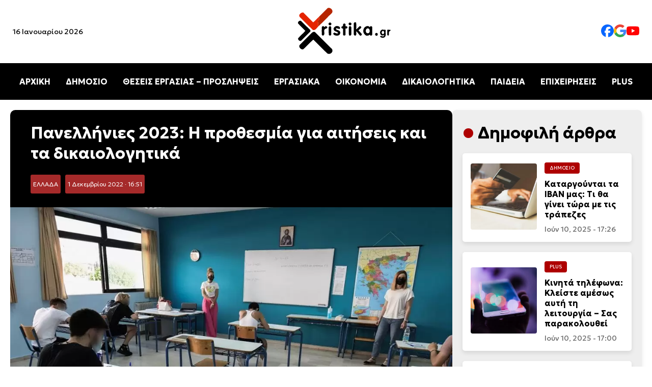

--- FILE ---
content_type: text/html; charset=UTF-8
request_url: https://xristika.gr/panellinies-2023-i-prothesmia-gia-aitisei/
body_size: 33302
content:
<!DOCTYPE html>
<html lang="el" prefix="og: https://ogp.me/ns#">

<head><meta charset="UTF-8"><script>if(navigator.userAgent.match(/MSIE|Internet Explorer/i)||navigator.userAgent.match(/Trident\/7\..*?rv:11/i)){var href=document.location.href;if(!href.match(/[?&]nowprocket/)){if(href.indexOf("?")==-1){if(href.indexOf("#")==-1){document.location.href=href+"?nowprocket=1"}else{document.location.href=href.replace("#","?nowprocket=1#")}}else{if(href.indexOf("#")==-1){document.location.href=href+"&nowprocket=1"}else{document.location.href=href.replace("#","&nowprocket=1#")}}}}</script><script>class RocketLazyLoadScripts{constructor(e){this.triggerEvents=e,this.eventOptions={passive:!0},this.userEventListener=this.triggerListener.bind(this),this.delayedScripts={normal:[],async:[],defer:[]},this.allJQueries=[]}_addUserInteractionListener(e){this.triggerEvents.forEach((t=>window.addEventListener(t,e.userEventListener,e.eventOptions)))}_removeUserInteractionListener(e){this.triggerEvents.forEach((t=>window.removeEventListener(t,e.userEventListener,e.eventOptions)))}triggerListener(){this._removeUserInteractionListener(this),"loading"===document.readyState?document.addEventListener("DOMContentLoaded",this._loadEverythingNow.bind(this)):this._loadEverythingNow()}async _loadEverythingNow(){this._delayEventListeners(),this._delayJQueryReady(this),this._handleDocumentWrite(),this._registerAllDelayedScripts(),this._preloadAllScripts(),await this._loadScriptsFromList(this.delayedScripts.normal),await this._loadScriptsFromList(this.delayedScripts.defer),await this._loadScriptsFromList(this.delayedScripts.async),await this._triggerDOMContentLoaded(),await this._triggerWindowLoad(),window.dispatchEvent(new Event("rocket-allScriptsLoaded"))}_registerAllDelayedScripts(){document.querySelectorAll("script[type=rocketlazyloadscript]").forEach((e=>{e.hasAttribute("src")?e.hasAttribute("async")&&!1!==e.async?this.delayedScripts.async.push(e):e.hasAttribute("defer")&&!1!==e.defer||"module"===e.getAttribute("data-rocket-type")?this.delayedScripts.defer.push(e):this.delayedScripts.normal.push(e):this.delayedScripts.normal.push(e)}))}async _transformScript(e){return await this._requestAnimFrame(),new Promise((t=>{const n=document.createElement("script");let r;[...e.attributes].forEach((e=>{let t=e.nodeName;"type"!==t&&("data-rocket-type"===t&&(t="type",r=e.nodeValue),n.setAttribute(t,e.nodeValue))})),e.hasAttribute("src")?(n.addEventListener("load",t),n.addEventListener("error",t)):(n.text=e.text,t()),e.parentNode.replaceChild(n,e)}))}async _loadScriptsFromList(e){const t=e.shift();return t?(await this._transformScript(t),this._loadScriptsFromList(e)):Promise.resolve()}_preloadAllScripts(){var e=document.createDocumentFragment();[...this.delayedScripts.normal,...this.delayedScripts.defer,...this.delayedScripts.async].forEach((t=>{const n=t.getAttribute("src");if(n){const t=document.createElement("link");t.href=n,t.rel="preload",t.as="script",e.appendChild(t)}})),document.head.appendChild(e)}_delayEventListeners(){let e={};function t(t,n){!function(t){function n(n){return e[t].eventsToRewrite.indexOf(n)>=0?"rocket-"+n:n}e[t]||(e[t]={originalFunctions:{add:t.addEventListener,remove:t.removeEventListener},eventsToRewrite:[]},t.addEventListener=function(){arguments[0]=n(arguments[0]),e[t].originalFunctions.add.apply(t,arguments)},t.removeEventListener=function(){arguments[0]=n(arguments[0]),e[t].originalFunctions.remove.apply(t,arguments)})}(t),e[t].eventsToRewrite.push(n)}function n(e,t){let n=e[t];Object.defineProperty(e,t,{get:()=>n||function(){},set(r){e["rocket"+t]=n=r}})}t(document,"DOMContentLoaded"),t(window,"DOMContentLoaded"),t(window,"load"),t(window,"pageshow"),t(document,"readystatechange"),n(document,"onreadystatechange"),n(window,"onload"),n(window,"onpageshow")}_delayJQueryReady(e){let t=window.jQuery;Object.defineProperty(window,"jQuery",{get:()=>t,set(n){if(n&&n.fn&&!e.allJQueries.includes(n)){n.fn.ready=n.fn.init.prototype.ready=function(t){e.domReadyFired?t.bind(document)(n):document.addEventListener("rocket-DOMContentLoaded",(()=>t.bind(document)(n)))};const t=n.fn.on;n.fn.on=n.fn.init.prototype.on=function(){if(this[0]===window){function e(e){return e.split(" ").map((e=>"load"===e||0===e.indexOf("load.")?"rocket-jquery-load":e)).join(" ")}"string"==typeof arguments[0]||arguments[0]instanceof String?arguments[0]=e(arguments[0]):"object"==typeof arguments[0]&&Object.keys(arguments[0]).forEach((t=>{delete Object.assign(arguments[0],{[e(t)]:arguments[0][t]})[t]}))}return t.apply(this,arguments),this},e.allJQueries.push(n)}t=n}})}async _triggerDOMContentLoaded(){this.domReadyFired=!0,await this._requestAnimFrame(),document.dispatchEvent(new Event("rocket-DOMContentLoaded")),await this._requestAnimFrame(),window.dispatchEvent(new Event("rocket-DOMContentLoaded")),await this._requestAnimFrame(),document.dispatchEvent(new Event("rocket-readystatechange")),await this._requestAnimFrame(),document.rocketonreadystatechange&&document.rocketonreadystatechange()}async _triggerWindowLoad(){await this._requestAnimFrame(),window.dispatchEvent(new Event("rocket-load")),await this._requestAnimFrame(),window.rocketonload&&window.rocketonload(),await this._requestAnimFrame(),this.allJQueries.forEach((e=>e(window).trigger("rocket-jquery-load"))),window.dispatchEvent(new Event("rocket-pageshow")),await this._requestAnimFrame(),window.rocketonpageshow&&window.rocketonpageshow()}_handleDocumentWrite(){const e=new Map;document.write=document.writeln=function(t){const n=document.currentScript,r=document.createRange(),i=n.parentElement;let o=e.get(n);void 0===o&&(o=n.nextSibling,e.set(n,o));const a=document.createDocumentFragment();r.setStart(a,0),a.appendChild(r.createContextualFragment(t)),i.insertBefore(a,o)}}async _requestAnimFrame(){return new Promise((e=>requestAnimationFrame(e)))}static run(){const e=new RocketLazyLoadScripts(["keydown","mousemove","touchmove","touchstart","touchend","wheel"]);e._addUserInteractionListener(e)}}RocketLazyLoadScripts.run();</script>
    
	
    <meta name="viewport" content="width=device-width, initial-scale=1.0">
    <link rel="preconnect" href="https://fonts.googleapis.com">
    <link rel="preconnect" href="https://fonts.gstatic.com" crossorigin>
    
    <link rel="preload" as="image" href="https://xristika.gr/xrmedia/uploads/2022/11/Πανελλήνιες-2023-1024x682.jpg" fetchpriority="high">

<!-- Search Engine Optimization by Rank Math - https://rankmath.com/ -->
<title>Πανελλήνιες 2023: Η προθεσμία για αιτήσεις και τα δικαιολογητικά - xristika.gr</title><style id="rocket-critical-css">body{margin:0;font-family:"Geologica",serif;background-color:#fff}header{display:flex;flex-direction:column;align-items:center;width:100%;background:#fff;box-shadow:0 4px 6px rgba(0,0,0,0.1)}.top-bar{display:flex;justify-content:space-between;align-items:center;width:100%;max-width:1400px}.top-bar .date{font-size:14px;margin-left:25px;display:block}.logo{text-align:center;width:200px;height:auto}.social-links{display:flex;gap:25px;margin-right:25px}.social-links img{width:25px}.social-links a{text-decoration:none;color:#333;font-size:16px}nav{width:100%;background:#000;position:relative}.menu{list-style:none;display:flex;justify-content:center;padding:10px 0}.menu li{margin:0 15px}.menu a{text-decoration:none;color:#fff;font-size:16px;font-weight:bold}.hamburger{display:none;flex-direction:column;padding:10px;background:#000;border:none}.hamburger div{width:25px;height:3px;background:white;margin:4px 0}.mobile-menu{display:none;flex-direction:column;background:#000;width:100%}.mobile-menu a{color:white;padding:10px;text-align:center;line-height:44px}.content-section{background-color:#fff;padding:20px 20px}.content-container{max-width:1440px;margin:0 auto;display:flex;gap:20px}.article time{font-size:0.875rem;color:#666;display:block}.article{display:flex;align-items:center;background:#fff;border-radius:8px;overflow:hidden;box-shadow:0 4px 8px rgba(0,0,0,0.1);padding:10px;flex:1;min-width:300px}.article img{width:150px;height:150px;object-fit:cover;margin-right:15px;border-radius:4px}.article-content{flex:1}.article h2{font-size:1.25rem;margin:10px 0}.title-cat{max-width:1440px;margin:0 auto;gap:20px;flex:1;flex-direction:row}.cat-title{font-size:clamp(1.5rem,3vw,2rem);position:relative;padding-left:30px}.cat-title::before{content:"•";color:#AE0000;font-size:1.5em;position:absolute;left:0;top:50%;transform:translateY(-50%)}.category{font-size:0.6rem;color:#fff;background-color:#AE0000;display:inline-block;padding:5px 10px;border-radius:4px;text-transform:uppercase}.content-container{display:flex}.content-right{max-width:350px;width:100%;background:#eee;border-radius:8px;box-shadow:0 4px 8px rgba(0,0,0,0.1);padding:25px 20px;position:sticky;top:20px;height:fit-content}.content-right article{border-radius:5px;padding:1rem;background:white;margin:20px 0px}.content-right .article img{width:130px;height:130px;object-fit:cover;margin-right:15px;border-radius:4px}.content-right .article h2{font-size:1rem;margin:10px 0}.article-content .category,.article-content h2 a{text-decoration:none}.article-content h2 a{color:#000}a:link{text-decoration:none}.article-content .category a{color:#fff}article h2 a{color:black}.post-container{background:#f9f9f9;border-radius:10px}.info h1{font-size:2rem;margin:10px 0}.post-featured-image img{width:100%;height:auto;object-fit:cover;border-radius:0px;max-height:550px}.post-category{background:brown;padding:5px;font-size:12px;border-radius:3px;margin-right:5px;display:inline-block}.post-category a{color:#fff}.post-date{background:brown;padding:5px;font-size:12px;border-radius:3px;margin-right:5px;color:#fff;display:inline-block}.info{background:#000;color:#fff;padding:15px 40px;margin-top:0px!important;border-radius:10px 10px 0px 0px!important}p{line-height:1.7rem;font-weight:300;font-size:1.1rem}@media (max-width:1024px){.content-container{flex-direction:column}.content-right{width:auto;max-width:100%}.article{flex-direction:column;min-width:200px}.article img{width:100%;height:auto;margin-right:0px;margin-bottom:20px}.article-content{display:flex;flex-direction:column;align-items:flex-start;width:100%}.content-right .article img{width:100%;height:auto;object-fit:cover}.menu{display:none}.hamburger{display:flex}.hamburger::after{content:"ΜΕΝΟΥ ΚΑΤΗΓΟΡΙΩΝ";color:#fff;font-weight:bold;position:absolute;margin-left:60px;vertical-align:middle;margin-top:10px}body.single-post .content-section{padding:0px!important}.top-bar .date{display:none}.post-featured-image img{border-radius:0px}.info{padding:15px;border-radius:0px}}</style><link rel="preload" as="style" href="https://fonts.googleapis.com/css2?family=Geologica:wght@100..900&#038;display=swap" /><link rel="stylesheet" href="https://fonts.googleapis.com/css2?family=Geologica:wght@100..900&#038;display=swap" media="print" onload="this.media='all'" /><noscript><link rel="preload" href="https://fonts.googleapis.com/css2?family=Geologica:wght@100..900&#038;display=swap" data-rocket-async="style" as="style" onload="this.onload=null;this.rel='stylesheet'" /></noscript>
<meta name="description" content="Πανελλήνιες 2023: Άρχισαν οι αιτήσεις για τη συμμετοχή στις πανελλαδικές εξετάσεις. Όλες οι πληροφορίες για τους υποψήφιους."/>
<meta name="robots" content="follow, index, max-snippet:-1, max-video-preview:-1, max-image-preview:large"/>
<link rel="canonical" href="https://xristika.gr/panellinies-2023-i-prothesmia-gia-aitisei/" />
<meta property="og:locale" content="el_GR" />
<meta property="og:type" content="article" />
<meta property="og:title" content="Πανελλήνιες 2023: Η προθεσμία για αιτήσεις και τα δικαιολογητικά - xristika.gr" />
<meta property="og:description" content="Πανελλήνιες 2023: Άρχισαν οι αιτήσεις για τη συμμετοχή στις πανελλαδικές εξετάσεις. Όλες οι πληροφορίες για τους υποψήφιους." />
<meta property="og:url" content="https://xristika.gr/panellinies-2023-i-prothesmia-gia-aitisei/" />
<meta property="og:site_name" content="https://xristika.gr/" />
<meta property="article:publisher" content="https://www.facebook.com/xristika.gr/" />
<meta property="article:author" content="https://www.facebook.com/xristika.gr/" />
<meta property="article:tag" content="ΕΙΔΗΣΕΙΣ" />
<meta property="article:tag" content="ΕΙΔΗΣΕΙΣ ΣΗΜΕΡΑ" />
<meta property="article:tag" content="ΕΙΔΗΣΕΙΣ ΤΩΡΑ" />
<meta property="article:tag" content="ΝΕΑ" />
<meta property="article:tag" content="ΠΑΝΕΛΛΗΝΙΕΣ 2023" />
<meta property="article:section" content="ΕΛΛΑΔΑ" />
<meta property="og:updated_time" content="2022-12-01T16:51:56+02:00" />
<meta property="og:image" content="https://xristika.gr/xrmedia/uploads/2022/11/Πανελλήνιες-2023.jpg" />
<meta property="og:image:secure_url" content="https://xristika.gr/xrmedia/uploads/2022/11/Πανελλήνιες-2023.jpg" />
<meta property="og:image:width" content="1200" />
<meta property="og:image:height" content="799" />
<meta property="og:image:alt" content="Πανελλήνιες 2023" />
<meta property="og:image:type" content="image/jpeg" />
<meta property="article:published_time" content="2022-12-01T16:51:53+02:00" />
<meta property="article:modified_time" content="2022-12-01T16:51:56+02:00" />
<meta name="twitter:card" content="summary_large_image" />
<meta name="twitter:title" content="Πανελλήνιες 2023: Η προθεσμία για αιτήσεις και τα δικαιολογητικά - xristika.gr" />
<meta name="twitter:description" content="Πανελλήνιες 2023: Άρχισαν οι αιτήσεις για τη συμμετοχή στις πανελλαδικές εξετάσεις. Όλες οι πληροφορίες για τους υποψήφιους." />
<meta name="twitter:image" content="https://xristika.gr/xrmedia/uploads/2022/11/Πανελλήνιες-2023.jpg" />
<meta name="twitter:label1" content="Written by" />
<meta name="twitter:data1" content="Αθηνά Σωτηροπούλου" />
<meta name="twitter:label2" content="Time to read" />
<meta name="twitter:data2" content="6 minutes" />
<script type="application/ld+json" class="rank-math-schema">{"@context":"https://schema.org","@graph":[{"@type":"Place","@id":"https://xristika.gr/#place","address":{"@type":"PostalAddress","streetAddress":"\u03a1\u03ae\u03b3\u03b1 \u03a6\u03b5\u03c1\u03b1\u03af\u03bf\u03c5 91","addressLocality":"\u039c\u03bf\u03c3\u03c7\u03ac\u03c4\u03bf","addressRegion":"\u0391\u03b8\u03ae\u03bd\u03b1","postalCode":"18344","addressCountry":"GR"}},{"@type":["NewsMediaOrganization","Organization"],"@id":"https://xristika.gr/#organization","name":"https://xristika.gr/","url":"https://xristika.gr","sameAs":["https://www.facebook.com/xristika.gr/"],"email":"info@xristika.gr","address":{"@type":"PostalAddress","streetAddress":"\u03a1\u03ae\u03b3\u03b1 \u03a6\u03b5\u03c1\u03b1\u03af\u03bf\u03c5 91","addressLocality":"\u039c\u03bf\u03c3\u03c7\u03ac\u03c4\u03bf","addressRegion":"\u0391\u03b8\u03ae\u03bd\u03b1","postalCode":"18344","addressCountry":"GR"},"logo":{"@type":"ImageObject","@id":"https://xristika.gr/#logo","url":"https://xristika.gr/xrmedia/uploads/2022/07/cropped-logo_xristika-1.png","contentUrl":"https://xristika.gr/xrmedia/uploads/2022/07/cropped-logo_xristika-1.png","caption":"https://xristika.gr/","inLanguage":"el","width":"184","height":"90"},"contactPoint":[{"@type":"ContactPoint","telephone":"210 94 11 519","contactType":"customer support"}],"description":"\u03a4\u03bf xristika.gr \u03b5\u03af\u03bd\u03b1\u03b9 \u03ad\u03bd\u03b1\u03c2 \u03b5\u03b9\u03b4\u03b7\u03c3\u03b5\u03bf\u03b3\u03c1\u03b1\u03c6\u03b9\u03ba\u03cc\u03c2 \u03b9\u03c3\u03c4\u03cc\u03c4\u03bf\u03c0\u03bf\u03c2. \u03a0\u03b1\u03c1\u03ad\u03c7\u03b5\u03b9 \u03c3\u03b5 24\u03c9\u03c1\u03b7 \u03b2\u03ac\u03c3\u03b7 \u03cc\u03bb\u03b5\u03c2 \u03b5\u03ba\u03b5\u03af\u03bd\u03b5\u03c2 \u03c4\u03b9\u03c2 \u03c0\u03bb\u03b7\u03c1\u03bf\u03c6\u03bf\u03c1\u03af\u03b5\u03c2 \u03ba\u03b1\u03b9 \u03c4\u03b9\u03c2 \u03b5\u03b9\u03b4\u03ae\u03c3\u03b5\u03b9\u03c2 \u03c0\u03bf\u03c5 \u03c7\u03c1\u03b5\u03b9\u03ac\u03b6\u03bf\u03bd\u03c4\u03b1\u03b9 \u03bf\u03b9 \u03c0\u03bf\u03bb\u03af\u03c4\u03b5\u03c2 \u03b3\u03b9\u03b1 \u03bd\u03b1 \u03b5\u03af\u03bd\u03b1\u03b9 \u03b5\u03bd\u03b7\u03bc\u03b5\u03c1\u03c9\u03bc\u03ad\u03bd\u03bf\u03b9 \u03ba\u03b1\u03b9 \u03c0\u03bf\u03c5 \u03b8\u03b1 \u03b4\u03b9\u03b5\u03c5\u03ba\u03bf\u03bb\u03cd\u03bd\u03bf\u03c5\u03bd \u03c4\u03b7\u03bd \u03ba\u03b1\u03b8\u03b7\u03bc\u03b5\u03c1\u03b9\u03bd\u03cc\u03c4\u03b7\u03c4\u03ac \u03c4\u03bf\u03c5\u03c2.","location":{"@id":"https://xristika.gr/#place"}},{"@type":"WebSite","@id":"https://xristika.gr/#website","url":"https://xristika.gr","name":"https://xristika.gr/","alternateName":"https://xristika.gr/","publisher":{"@id":"https://xristika.gr/#organization"},"inLanguage":"el"},{"@type":"ImageObject","@id":"https://xristika.gr/xrmedia/uploads/2022/11/\u03a0\u03b1\u03bd\u03b5\u03bb\u03bb\u03ae\u03bd\u03b9\u03b5\u03c2-2023.jpg","url":"https://xristika.gr/xrmedia/uploads/2022/11/\u03a0\u03b1\u03bd\u03b5\u03bb\u03bb\u03ae\u03bd\u03b9\u03b5\u03c2-2023.jpg","width":"1200","height":"799","caption":"\u03a0\u03b1\u03bd\u03b5\u03bb\u03bb\u03ae\u03bd\u03b9\u03b5\u03c2 2023","inLanguage":"el"},{"@type":"BreadcrumbList","@id":"https://xristika.gr/panellinies-2023-i-prothesmia-gia-aitisei/#breadcrumb","itemListElement":[{"@type":"ListItem","position":"1","item":{"@id":"https://xristika.gr","name":"Home"}},{"@type":"ListItem","position":"2","item":{"@id":"https://xristika.gr/ellada-eidhseis/","name":"\u0395\u039b\u039b\u0391\u0394\u0391"}},{"@type":"ListItem","position":"3","item":{"@id":"https://xristika.gr/panellinies-2023-i-prothesmia-gia-aitisei/","name":"\u03a0\u03b1\u03bd\u03b5\u03bb\u03bb\u03ae\u03bd\u03b9\u03b5\u03c2 2023: \u0397 \u03c0\u03c1\u03bf\u03b8\u03b5\u03c3\u03bc\u03af\u03b1 \u03b3\u03b9\u03b1 \u03b1\u03b9\u03c4\u03ae\u03c3\u03b5\u03b9\u03c2 \u03ba\u03b1\u03b9 \u03c4\u03b1 \u03b4\u03b9\u03ba\u03b1\u03b9\u03bf\u03bb\u03bf\u03b3\u03b7\u03c4\u03b9\u03ba\u03ac"}}]},{"@type":"WebPage","@id":"https://xristika.gr/panellinies-2023-i-prothesmia-gia-aitisei/#webpage","url":"https://xristika.gr/panellinies-2023-i-prothesmia-gia-aitisei/","name":"\u03a0\u03b1\u03bd\u03b5\u03bb\u03bb\u03ae\u03bd\u03b9\u03b5\u03c2 2023: \u0397 \u03c0\u03c1\u03bf\u03b8\u03b5\u03c3\u03bc\u03af\u03b1 \u03b3\u03b9\u03b1 \u03b1\u03b9\u03c4\u03ae\u03c3\u03b5\u03b9\u03c2 \u03ba\u03b1\u03b9 \u03c4\u03b1 \u03b4\u03b9\u03ba\u03b1\u03b9\u03bf\u03bb\u03bf\u03b3\u03b7\u03c4\u03b9\u03ba\u03ac - xristika.gr","datePublished":"2022-12-01T16:51:53+02:00","dateModified":"2022-12-01T16:51:56+02:00","isPartOf":{"@id":"https://xristika.gr/#website"},"primaryImageOfPage":{"@id":"https://xristika.gr/xrmedia/uploads/2022/11/\u03a0\u03b1\u03bd\u03b5\u03bb\u03bb\u03ae\u03bd\u03b9\u03b5\u03c2-2023.jpg"},"inLanguage":"el","breadcrumb":{"@id":"https://xristika.gr/panellinies-2023-i-prothesmia-gia-aitisei/#breadcrumb"}},{"@type":"Person","@id":"https://xristika.gr/author/athinasot/","name":"\u0391\u03b8\u03b7\u03bd\u03ac \u03a3\u03c9\u03c4\u03b7\u03c1\u03bf\u03c0\u03bf\u03cd\u03bb\u03bf\u03c5","description":"\u0397 \u0391\u03b8\u03b7\u03bd\u03ac \u03a3\u03c9\u03c4\u03b7\u03c1\u03bf\u03c0\u03bf\u03cd\u03bb\u03bf\u03c5 \u03b5\u03af\u03bd\u03b1\u03b9 \u03c3\u03c5\u03bd\u03c4\u03ac\u03ba\u03c4\u03c1\u03b9\u03b1 \u03c3\u03c4\u03b7\u03bd \u03b9\u03c3\u03c4\u03bf\u03c3\u03b5\u03bb\u03af\u03b4\u03b1 xristika.gr, \u03cc\u03c0\u03bf\u03c5 \u03b1\u03c3\u03c7\u03bf\u03bb\u03b5\u03af\u03c4\u03b1\u03b9 \u03bc\u03b5 \u03c4\u03b7 \u03c3\u03c5\u03b3\u03b3\u03c1\u03b1\u03c6\u03ae \u03ac\u03c1\u03b8\u03c1\u03c9\u03bd \u03c0\u03bf\u03c5 \u03ba\u03b1\u03bb\u03cd\u03c0\u03c4\u03bf\u03c5\u03bd \u03ad\u03bd\u03b1 \u03b5\u03c5\u03c1\u03cd \u03c6\u03ac\u03c3\u03bc\u03b1 \u03b8\u03b5\u03bc\u03ac\u03c4\u03c9\u03bd, \u03cc\u03c0\u03c9\u03c2 \u03bf\u03b9\u03ba\u03bf\u03bd\u03bf\u03bc\u03af\u03b1, \u03c4\u03b5\u03c7\u03bd\u03bf\u03bb\u03bf\u03b3\u03af\u03b1 \u03ba\u03b1\u03b9 \u03ba\u03b1\u03b8\u03b7\u03bc\u03b5\u03c1\u03b9\u03bd\u03ac \u03b8\u03ad\u03bc\u03b1\u03c4\u03b1 \u03b5\u03bd\u03b4\u03b9\u03b1\u03c6\u03ad\u03c1\u03bf\u03bd\u03c4\u03bf\u03c2 \u03b3\u03b9\u03b1 \u03c4\u03bf\u03c5\u03c2 \u03b1\u03bd\u03b1\u03b3\u03bd\u03ce\u03c3\u03c4\u03b5\u03c2.","url":"https://xristika.gr/author/athinasot/","image":{"@type":"ImageObject","@id":"https://secure.gravatar.com/avatar/38cb23a17c9e21f0b073f75aebcc659a2f70cd958f70b86c5c1e99187d2caa14?s=96&amp;d=mm&amp;r=g","url":"https://secure.gravatar.com/avatar/38cb23a17c9e21f0b073f75aebcc659a2f70cd958f70b86c5c1e99187d2caa14?s=96&amp;d=mm&amp;r=g","caption":"\u0391\u03b8\u03b7\u03bd\u03ac \u03a3\u03c9\u03c4\u03b7\u03c1\u03bf\u03c0\u03bf\u03cd\u03bb\u03bf\u03c5","inLanguage":"el"},"sameAs":["https://xristika.gr"],"worksFor":{"@id":"https://xristika.gr/#organization"}},{"@type":"NewsArticle","headline":"\u03a0\u03b1\u03bd\u03b5\u03bb\u03bb\u03ae\u03bd\u03b9\u03b5\u03c2 2023: \u0397 \u03c0\u03c1\u03bf\u03b8\u03b5\u03c3\u03bc\u03af\u03b1 \u03b3\u03b9\u03b1 \u03b1\u03b9\u03c4\u03ae\u03c3\u03b5\u03b9\u03c2 \u03ba\u03b1\u03b9 \u03c4\u03b1 \u03b4\u03b9\u03ba\u03b1\u03b9\u03bf\u03bb\u03bf\u03b3\u03b7\u03c4\u03b9\u03ba\u03ac - xristika.gr - xristika.gr","datePublished":"2022-12-01T16:51:53+02:00","dateModified":"2022-12-01T16:51:56+02:00","articleSection":"\u0395\u039b\u039b\u0391\u0394\u0391","author":{"@id":"https://xristika.gr/author/athinasot/","name":"\u0391\u03b8\u03b7\u03bd\u03ac \u03a3\u03c9\u03c4\u03b7\u03c1\u03bf\u03c0\u03bf\u03cd\u03bb\u03bf\u03c5"},"publisher":{"@id":"https://xristika.gr/#organization"},"description":"\u03a0\u03b1\u03bd\u03b5\u03bb\u03bb\u03ae\u03bd\u03b9\u03b5\u03c2 2023: \u0386\u03c1\u03c7\u03b9\u03c3\u03b1\u03bd \u03bf\u03b9 \u03b1\u03b9\u03c4\u03ae\u03c3\u03b5\u03b9\u03c2 \u03b3\u03b9\u03b1 \u03c4\u03b7 \u03c3\u03c5\u03bc\u03bc\u03b5\u03c4\u03bf\u03c7\u03ae \u03c3\u03c4\u03b9\u03c2 \u03c0\u03b1\u03bd\u03b5\u03bb\u03bb\u03b1\u03b4\u03b9\u03ba\u03ad\u03c2 \u03b5\u03be\u03b5\u03c4\u03ac\u03c3\u03b5\u03b9\u03c2. \u038c\u03bb\u03b5\u03c2 \u03bf\u03b9 \u03c0\u03bb\u03b7\u03c1\u03bf\u03c6\u03bf\u03c1\u03af\u03b5\u03c2 \u03b3\u03b9\u03b1 \u03c4\u03bf\u03c5\u03c2 \u03c5\u03c0\u03bf\u03c8\u03ae\u03c6\u03b9\u03bf\u03c5\u03c2.","name":"\u03a0\u03b1\u03bd\u03b5\u03bb\u03bb\u03ae\u03bd\u03b9\u03b5\u03c2 2023: \u0397 \u03c0\u03c1\u03bf\u03b8\u03b5\u03c3\u03bc\u03af\u03b1 \u03b3\u03b9\u03b1 \u03b1\u03b9\u03c4\u03ae\u03c3\u03b5\u03b9\u03c2 \u03ba\u03b1\u03b9 \u03c4\u03b1 \u03b4\u03b9\u03ba\u03b1\u03b9\u03bf\u03bb\u03bf\u03b3\u03b7\u03c4\u03b9\u03ba\u03ac - xristika.gr - xristika.gr","articleBody":"\u03a0\u03b1\u03bd\u03b5\u03bb\u03bb\u03ae\u03bd\u03b9\u03b5\u03c2 2023: \u0386\u03c1\u03c7\u03b9\u03c3\u03b1\u03bd \u03bf\u03b9 \u03b1\u03b9\u03c4\u03ae\u03c3\u03b5\u03b9\u03c2 \u03b3\u03b9\u03b1 \u03c4\u03b7 \u03c3\u03c5\u03bc\u03bc\u03b5\u03c4\u03bf\u03c7\u03ae \u03c3\u03c4\u03b9\u03c2 \u03c0\u03b1\u03bd\u03b5\u03bb\u03bb\u03b1\u03b4\u03b9\u03ba\u03ad\u03c2 \u03b5\u03be\u03b5\u03c4\u03ac\u03c3\u03b5\u03b9\u03c2. \u038c\u03bb\u03b5\u03c2 \u03bf\u03b9 \u03c0\u03bb\u03b7\u03c1\u03bf\u03c6\u03bf\u03c1\u03af\u03b5\u03c2 \u03b3\u03b9\u03b1 \u03c4\u03bf\u03c5\u03c2 \u03c5\u03c0\u03bf\u03c8\u03ae\u03c6\u03b9\u03bf\u03c5\u03c2.\n\n\n\n\u03a4\u03bf \u03c3\u03ae\u03bc\u03b1 \u00ab\u03b5\u03ba\u03ba\u03af\u03bd\u03b7\u03c3\u03b7\u03c2\u00bb \u03b3\u03b9\u03b1 \u03c4\u03b9\u03c2 \u03a0\u03b1\u03bd\u03b5\u03bb\u03bb\u03b1\u03b4\u03b9\u03ba\u03ad\u03c2 \u03b5\u03be\u03b5\u03c4\u03ac\u03c3\u03b5\u03b9\u03c2 \u03c4\u03bf\u03c5 2023, \u03ad\u03b4\u03c9\u03c3\u03b5 \u03c4\u03bf \u03c5\u03c0\u03bf\u03c5\u03c1\u03b3\u03b5\u03af\u03bf \u03a0\u03b1\u03b9\u03b4\u03b5\u03af\u03b1\u03c2. \u038c\u03c0\u03c9\u03c2 \u03b1\u03bd\u03b1\u03ba\u03bf\u03af\u03bd\u03c9\u03c3\u03b5 \u03bf\u03b9 \u03c5\u03c0\u03bf\u03c8\u03ae\u03c6\u03b9\u03bf\u03b9 \u03c0\u03c1\u03ad\u03c0\u03b5\u03b9 \u03c5\u03c0\u03bf\u03c7\u03c1\u03b5\u03c9\u03c4\u03b9\u03ba\u03ac \u03bd\u03b1 \u03ba\u03b1\u03c4\u03b1\u03b8\u03ad\u03c3\u03bf\u03c5\u03bd \u03c4\u03b7 \u03c3\u03c7\u03b5\u03c4\u03b9\u03ba\u03ae \u03b1\u03af\u03c4\u03b7\u03c3\u03b7-\u03b4\u03ae\u03bb\u03c9\u03c3\u03b7.\n\n\n\n\u03a0\u03b1\u03bd\u03b5\u03bb\u03bb\u03ae\u03bd\u03b9\u03b5\u03c2 2023: \u039c\u03ad\u03c7\u03c1\u03b9 \u03c0\u03cc\u03c4\u03b5 \u03b5\u03af\u03bd\u03b1\u03b9 \u03bf\u03b9 \u03b1\u03b9\u03c4\u03ae\u03c3\u03b5\u03b9\u03c2\n\n\n\n\u0397 \u03c0\u03c1\u03bf\u03b8\u03b5\u03c3\u03bc\u03af\u03b1 \u03b3\u03b9\u03b1 \u03c6\u03ad\u03c4\u03bf\u03c2 \u03bf\u03c1\u03af\u03b6\u03b5\u03c4\u03b1\u03b9 \u03b1\u03c0\u03cc \u03a4\u03c1\u03af\u03c4\u03b7 29-11-2022 \u03c9\u03c2 \u03ba\u03b1\u03b9 \u0394\u03b5\u03c5\u03c4\u03ad\u03c1\u03b1 12-12-2022 \u03b3\u03b9\u03b1 \u03cc\u03bb\u03bf\u03c5\u03c2 \u03c4\u03bf\u03c5\u03c2 \u03c5\u03c0\u03bf\u03c8\u03b7\u03c6\u03af\u03bf\u03c5\u03c2 \u03c0\u03bf\u03c5 \u03b5\u03c0\u03b9\u03b8\u03c5\u03bc\u03bf\u03cd\u03bd \u03bd\u03b1 \u03c3\u03c5\u03bc\u03bc\u03b5\u03c4\u03ac\u03c3\u03c7\u03bf\u03c5\u03bd \u03c3\u03c4\u03b9\u03c2 \u03a0\u03b1\u03bd\u03b5\u03bb\u03bb\u03b1\u03b4\u03b9\u03ba\u03ad\u03c2 \u03b5\u03be\u03b5\u03c4\u03ac\u03c3\u03b5\u03b9\u03c2 \u03c4\u03c9\u03bd \u0393\u03b5\u03bd\u03b9\u03ba\u03ce\u03bd \u039b\u03c5\u03ba\u03b5\u03af\u03c9\u03bd (\u0393\u0395\u039b) \u03ba\u03b1\u03b9 \u03c4\u03c9\u03bd \u0395\u03c0\u03b1\u03b3\u03b3\u03b5\u03bb\u03bc\u03b1\u03c4\u03b9\u03ba\u03ce\u03bd \u039b\u03c5\u03ba\u03b5\u03af\u03c9\u03bd (\u0395\u03a0\u0391\u039b). \u0395\u03c0\u03b9\u03c3\u03b7\u03bc\u03b1\u03af\u03bd\u03b5\u03c4\u03b1\u03b9 \u03cc\u03c4\u03b9 \u03b7 \u03b1\u03bd\u03c9\u03c4\u03ad\u03c1\u03c9 \u03c0\u03c1\u03bf\u03b8\u03b5\u03c3\u03bc\u03af\u03b1 \u03b5\u03af\u03bd\u03b1\u03b9 \u03b1\u03c0\u03bf\u03ba\u03bb\u03b5\u03b9\u03c3\u03c4\u03b9\u03ba\u03ae \u03ba\u03b1\u03b9 \u03bc\u03b5\u03c4\u03ac \u03c4\u03b7\u03bd \u03c0\u03b1\u03c1\u03ad\u03bb\u03b5\u03c5\u03c3\u03ae \u03c4\u03b7\u03c2 \u03b4\u03b5\u03bd \u03b3\u03af\u03bd\u03b5\u03c4\u03b1\u03b9 \u03b4\u03b5\u03ba\u03c4\u03ae \u03ba\u03b1\u03bc\u03af\u03b1 \u0391\u03af\u03c4\u03b7\u03c3\u03b7-\u0394\u03ae\u03bb\u03c9\u03c3\u03b7.\n\n\n\n\u039f \u03c5\u03c0\u03bf\u03c8\u03ae\u03c6\u03b9\u03bf\u03c2 (\u03bc\u03b1\u03b8\u03b7\u03c4\u03ae\u03c2 \u03ae \u03b1\u03c0\u03cc\u03c6\u03bf\u03b9\u03c4\u03bf\u03c2) \u03bc\u03c0\u03bf\u03c1\u03b5\u03af \u03bd\u03b1 \u03c0\u03c1\u03bf\u03bc\u03b7\u03b8\u03b5\u03cd\u03b5\u03c4\u03b1\u03b9 \u03c4\u03b7\u03bd \u0391\u03af\u03c4\u03b7\u03c3\u03b7 \u2013 \u0394\u03ae\u03bb\u03c9\u03c3\u03b7 \u03c0\u03bf\u03c5 \u03b1\u03bd\u03b1\u03bb\u03bf\u03b3\u03b5\u03af \u03c3\u03c4\u03b7\u03bd \u03c0\u03b5\u03c1\u03af\u03c0\u03c4\u03c9\u03c3\u03ae \u03c4\u03bf\u03c5 \u03b5\u03af\u03c4\u03b5 \u03b1\u03c0\u03cc \u03c4\u03bf \u03b4\u03b9\u03b1\u03b4\u03af\u03ba\u03c4\u03c5\u03bf, \u03b5\u03af\u03c4\u03b5 \u03b1\u03c0\u03cc \u03c4\u03bf \u039b\u03cd\u03ba\u03b5\u03b9\u03cc \u03c4\u03bf\u03c5. \u03a3\u03c4\u03b7 \u03c3\u03c5\u03bd\u03ad\u03c7\u03b5\u03b9\u03b1&nbsp; \u03b8\u03b1 \u03c3\u03c5\u03bc\u03c0\u03bb\u03b7\u03c1\u03ce\u03bd\u03b5\u03b9 \u03c4\u03b7\u03bd \u0391\u03af\u03c4\u03b7\u03c3\u03b7 &#8211; \u0394\u03ae\u03bb\u03c9\u03c3\u03b7 \u03c3\u03cd\u03bc\u03c6\u03c9\u03bd\u03b1 \u03bc\u03b5 \u03c4\u03b9\u03c2 \u03bf\u03b4\u03b7\u03b3\u03af\u03b5\u03c2 \u03c0\u03bf\u03c5 \u03b1\u03bd\u03b1\u03b3\u03c1\u03ac\u03c6\u03bf\u03bd\u03c4\u03b1\u03b9 \u03c3\u03c4\u03bf \u03ad\u03bd\u03c4\u03c5\u03c0\u03bf \u03ba\u03b1\u03b9 \u03b8\u03b1 \u03c0\u03c1\u03bf\u03c3\u03ad\u03c1\u03c7\u03b5\u03c4\u03b1\u03b9 \u03c3\u03c4\u03bf \u039b\u03cd\u03ba\u03b5\u03b9\u03cc \u03c4\u03bf\u03c5, \u03b3\u03b9\u03b1 \u03c4\u03b7\u03bd \u03bf\u03c1\u03b9\u03c3\u03c4\u03b9\u03ba\u03ae \u03b7\u03bb\u03b5\u03ba\u03c4\u03c1\u03bf\u03bd\u03b9\u03ba\u03ae \u03c5\u03c0\u03bf\u03b2\u03bf\u03bb\u03ae \u03c4\u03b7\u03c2.\n\n\n\n\u03a3\u03c4\u03b7\u03bd \u03b5\u03c0\u03af\u03c3\u03b7\u03bc\u03b7 \u03b9\u03c3\u03c4\u03bf\u03c3\u03b5\u03bb\u03af\u03b4\u03b1 \u03c4\u03bf\u03c5 \u03a5\u03c0\u03bf\u03c5\u03c1\u03b3\u03b5\u03af\u03bf\u03c5 \u03a0\u03b1\u03b9\u03b4\u03b5\u03af\u03b1\u03c2 www.minedu.gov.gr, \u03c3\u03c4\u03bf \u03c3\u03cd\u03bd\u03b4\u03b5\u03c3\u03bc\u03bf \u0395\u039e\u0395\u03a4\u0391\u03a3\u0395\u0399\u03a3, \u03b1\u03bd\u03b1\u03c1\u03c4\u03ce\u03bd\u03c4\u03b1\u03b9 \u03c4\u03b1 \u03ba\u03b1\u03c4\u03ac \u03c0\u03b5\u03c1\u03af\u03c0\u03c4\u03c9\u03c3\u03b7 \u03c5\u03c0\u03bf\u03b4\u03b5\u03af\u03b3\u03bc\u03b1\u03c4\u03b1 \u03c4\u03b7\u03c2 \u0391\u03af\u03c4\u03b7\u03c3\u03b7\u03c2-\u0394\u03ae\u03bb\u03c9\u03c3\u03b7\u03c2 \u03ba\u03b1\u03b9 \u03bf\u03b9 \u03c3\u03c7\u03b5\u03c4\u03b9\u03ba\u03ad\u03c2 \u03b5\u03b3\u03ba\u03cd\u03ba\u03bb\u03b9\u03bf\u03b9 \u03c0\u03bf\u03c5 \u03c0\u03b5\u03c1\u03b9\u03b3\u03c1\u03ac\u03c6\u03bf\u03c5\u03bd \u03c0\u03bb\u03ae\u03c1\u03c9\u03c2 \u03c4\u03b7 \u03b4\u03b9\u03b1\u03b4\u03b9\u03ba\u03b1\u03c3\u03af\u03b1 \u03ba\u03b1\u03b9 \u03c4\u03b1 \u03b1\u03bd\u03b1\u03bb\u03c5\u03c4\u03b9\u03ba\u03ac \u03b4\u03b9\u03ba\u03b1\u03b9\u03bf\u03bb\u03bf\u03b3\u03b7\u03c4\u03b9\u03ba\u03ac \u03b3\u03b9\u03b1 \u03ba\u03ac\u03b8\u03b5 \u03ba\u03b1\u03c4\u03b7\u03b3\u03bf\u03c1\u03af\u03b1 \u03c5\u03c0\u03bf\u03c8\u03b7\u03c6\u03af\u03bf\u03c5 (\u0393\u0395\u039b \u03ae \u0395\u03a0\u0391\u039b, \u03bc\u03b1\u03b8\u03b7\u03c4\u03ae\u03c2 \u03ae \u03b1\u03c0\u03cc\u03c6\u03bf\u03b9\u03c4\u03bf\u03c2). \u0395\u03c0\u03af\u03c3\u03b7\u03c2, \u03b1\u03c0\u03bf\u03c3\u03c4\u03ad\u03bb\u03bb\u03bf\u03bd\u03c4\u03b1\u03b9 \u03ae\u03b4\u03b7 \u03c3\u03c4\u03b1 \u039b\u03cd\u03ba\u03b5\u03b9\u03b1 \u03bf\u03b9 \u03c3\u03c7\u03b5\u03c4\u03b9\u03ba\u03ad\u03c2 \u03b5\u03b3\u03ba\u03cd\u03ba\u03bb\u03b9\u03bf\u03b9 \u03bc\u03b5 \u03c4\u03b1 \u03b1\u03bd\u03c4\u03af\u03c3\u03c4\u03bf\u03b9\u03c7\u03b1 \u03c5\u03c0\u03bf\u03b4\u03b5\u03af\u03b3\u03bc\u03b1\u03c4\u03b1 \u03c4\u03b7\u03c2 \u0391\u03af\u03c4\u03b7\u03c3\u03b7\u03c2-\u0394\u03ae\u03bb\u03c9\u03c3\u03b7\u03c2.\n\n\n\n\u03a3\u03c4\u03b9\u03c2 \u03c0\u03b1\u03bd\u03b5\u03bb\u03bb\u03b1\u03b4\u03b9\u03ba\u03ad\u03c2 \u03b5\u03be\u03b5\u03c4\u03ac\u03c3\u03b5\u03b9\u03c2 \u03b7\u03bc\u03b5\u03c1\u03ae\u03c3\u03b9\u03c9\u03bd \u0393\u0395\u039b 2023 \u03c3\u03c5\u03bc\u03bc\u03b5\u03c4\u03ad\u03c7\u03bf\u03c5\u03bd:\n\n\n\n\u03bf\u03b9 \u03bc\u03b1\u03b8\u03b7\u03c4\u03ad\u03c2/\u03c4\u03c1\u03b9\u03b5\u03c2 \u0393\u0384 \u03c4\u03ac\u03be\u03b7\u03c2 \u03b7\u03bc\u03b5\u03c1\u03ae\u03c3\u03b9\u03bf\u03c5 \u0393\u0395\u039b, \u03b5\u03c6\u03cc\u03c3\u03bf\u03bd \u03b5\u03c0\u03b9\u03b8\u03c5\u03bc\u03bf\u03cd\u03bd \u03c0\u03c1\u03cc\u03c3\u03b2\u03b1\u03c3\u03b7 \u03c3\u03c4\u03b7\u03bd \u03c4\u03c1\u03b9\u03c4\u03bf\u03b2\u03ac\u03b8\u03bc\u03b9\u03b1 \u03b5\u03ba\u03c0\u03b1\u03af\u03b4\u03b5\u03c5\u03c3\u03b7.\u03cc\u03c3\u03bf\u03b9 \u03c0\u03b1\u03bb\u03b1\u03b9\u03bf\u03af \u03b1\u03c0\u03cc\u03c6\u03bf\u03b9\u03c4\u03bf\u03b9 \u03b7\u03bc\u03b5\u03c1\u03ae\u03c3\u03b9\u03c9\u03bd \u03ae \u03b5\u03c3\u03c0\u03b5\u03c1\u03b9\u03bd\u03ce\u03bd \u039b\u03c5\u03ba\u03b5\u03af\u03c9\u03bd \u03c4\u03bf \u03b5\u03c0\u03b9\u03bb\u03ad\u03be\u03bf\u03c5\u03bd, \u03b4\u03b7\u03bb\u03b1\u03b4\u03ae \u03bf\u03b9 \u03ba\u03ac\u03c4\u03bf\u03c7\u03bf\u03b9 \u03b1\u03c0\u03bf\u03bb\u03c5\u03c4\u03b7\u03c1\u03af\u03bf\u03c5 \u03bf\u03c0\u03bf\u03b9\u03bf\u03c5\u03b4\u03ae\u03c0\u03bf\u03c4\u03b5 \u03c4\u03cd\u03c0\u03bf\u03c5 \u039b\u03c5\u03ba\u03b5\u03af\u03bf\u03c5 \u03ae \u03b9\u03c3\u03cc\u03c4\u03b9\u03bc\u03bf\u03c5 \u03b1\u03c0\u03bf\u03bb\u03c5\u03c4\u03b7\u03c1\u03af\u03bf\u03c5 \u03ac\u03bb\u03bb\u03bf\u03c5 \u03c3\u03c7\u03bf\u03bb\u03b5\u03af\u03bf\u03c5 \u03b4\u03b5\u03c5\u03c4\u03b5\u03c1\u03bf\u03b2\u03ac\u03b8\u03bc\u03b9\u03b1\u03c2 \u03b5\u03ba\u03c0\u03b1\u03af\u03b4\u03b5\u03c5\u03c3\u03b7\u03c2 \u03c0\u03bf\u03c5 \u03c0\u03b1\u03c1\u03ad\u03c7\u03b5\u03b9 \u03c0\u03c1\u03cc\u03c3\u03b2\u03b1\u03c3\u03b7 \u03c3\u03c4\u03b7\u03bd \u03c4\u03c1\u03b9\u03c4\u03bf\u03b2\u03ac\u03b8\u03bc\u03b9\u03b1 \u03b5\u03ba\u03c0\u03b1\u03af\u03b4\u03b5\u03c5\u03c3\u03b7. \u03a4\u03b7\u03bd \u0391\u03af\u03c4\u03b7\u03c3\u03b7 \u2013 \u0394\u03ae\u03bb\u03c9\u03c3\u03b7 \u03c5\u03c0\u03bf\u03b2\u03ac\u03bb\u03bb\u03bf\u03c5\u03bd \u03bf\u03b9 \u03ba\u03ac\u03c4\u03bf\u03c7\u03bf\u03b9 \u03b1\u03c0\u03bf\u03bb\u03c5\u03c4\u03b7\u03c1\u03af\u03bf\u03c5 \u0393\u03b5\u03bd\u03b9\u03ba\u03bf\u03cd \u039b\u03c5\u03ba\u03b5\u03af\u03bf\u03c5 \u03ae \u0395\u03bd\u03b9\u03b1\u03af\u03bf\u03c5 \u039b\u03c5\u03ba\u03b5\u03af\u03bf\u03c5 \u03ae \u03ac\u03bb\u03bb\u03bf\u03c5 \u03c4\u03cd\u03c0\u03bf\u03c5 \u039b\u03c5\u03ba\u03b5\u03af\u03bf\u03c5 \u03ae \u03b1\u03bd\u03c4\u03af\u03c3\u03c4\u03bf\u03b9\u03c7\u03bf\u03c5 \u03a3\u03c7\u03bf\u03bb\u03b5\u03af\u03bf\u03c5 \u0394\u03b5\u03c5\u03c4\u03b5\u03c1\u03bf\u03b2\u03ac\u03b8\u03bc\u03b9\u03b1\u03c2 \u0395\u03ba\u03c0\u03b1\u03af\u03b4\u03b5\u03c5\u03c3\u03b7\u03c2 \u03ae \u03b4\u03b5\u03c5\u03c4\u03b5\u03c1\u03bf\u03b2\u03ac\u03b8\u03bc\u03b9\u03bf\u03c5 \u03ba\u03cd\u03ba\u03bb\u03bf\u03c5 \u03c3\u03c0\u03bf\u03c5\u03b4\u03ce\u03bd \u0395\u03c0\u03b1\u03b3\u03b3\u03b5\u03bb\u03bc\u03b1\u03c4\u03b9\u03ba\u03bf\u03cd \u039b\u03c5\u03ba\u03b5\u03af\u03bf\u03c5 (\u0395\u03a0\u0391\u039b), \u03ba\u03b1\u03b8\u03ce\u03c2 \u03ba\u03b1\u03b9 \u03bf\u03b9 \u03ba\u03ac\u03c4\u03bf\u03c7\u03bf\u03b9 \u03b9\u03c3\u03cc\u03c4\u03b9\u03bc\u03bf\u03c5 \u03c4\u03af\u03c4\u03bb\u03bf\u03c5 \u0395\u03c0\u03b1\u03b3\u03b3\u03b5\u03bb\u03bc\u03b1\u03c4\u03b9\u03ba\u03bf\u03cd \u039b\u03c5\u03ba\u03b5\u03af\u03bf\u03c5 (\u03c0\u03c4\u03c5\u03c7\u03af\u03bf \u0392\u0384 \u03ba\u03cd\u03ba\u03bb\u03bf\u03c5 \u03a4\u0395\u0395, \u03a4\u0395\u039b, \u0395\u03a0\u039b), \u03b5\u03c6\u03cc\u03c3\u03bf\u03bd \u03b5\u03c0\u03b9\u03b8\u03c5\u03bc\u03bf\u03cd\u03bd \u03bd\u03b1 \u03c3\u03c5\u03bc\u03bc\u03b5\u03c4\u03ac\u03c3\u03c7\u03bf\u03c5\u03bd \u03c3\u03c4\u03b9\u03c2 \u03a0\u03b1\u03bd\u03b5\u03bb\u03bb\u03b1\u03b4\u03b9\u03ba\u03ad\u03c2 \u0395\u03be\u03b5\u03c4\u03ac\u03c3\u03b5\u03b9\u03c2 \u03c4\u03bf\u03c5 \u0393\u03b5\u03bd\u03b9\u03ba\u03bf\u03cd \u039b\u03c5\u03ba\u03b5\u03af\u03bf\u03c5 \u03bf\u03c0\u03bf\u03b9\u03bf\u03b4\u03ae\u03c0\u03bf\u03c4\u03b5 \u03ac\u03bb\u03bb\u03bf \u03ad\u03c4\u03bf\u03c2 \u03b1\u03c0\u03cc \u03b1\u03c5\u03c4\u03cc \u03c0\u03bf\u03c5 \u03b1\u03c0\u03ad\u03ba\u03c4\u03b7\u03c3\u03b1\u03bd \u03c4\u03bf\u03bd \u03b1\u03c0\u03bf\u03bb\u03c5\u03c4\u03ae\u03c1\u03b9\u03bf \u03c4\u03af\u03c4\u03bb\u03bf \u03c4\u03bf\u03c5\u03c2.\n\n\n\n\u03a3\u03c4\u03b9\u03c2 \u03c0\u03b1\u03bd\u03b5\u03bb\u03bb\u03b1\u03b4\u03b9\u03ba\u03ad\u03c2 \u03b5\u03be\u03b5\u03c4\u03ac\u03c3\u03b5\u03b9\u03c2 \u03c4\u03c9\u03bd \u03b5\u03c3\u03c0\u03b5\u03c1\u03b9\u03bd\u03ce\u03bd \u0393\u0395\u039b 2023 \u03c3\u03c5\u03bc\u03bc\u03b5\u03c4\u03ad\u03c7\u03bf\u03c5\u03bd:\n\n\n\n\u03bf\u03b9 \u03bc\u03b1\u03b8\u03b7\u03c4\u03ad\u03c2/\u03c4\u03c1\u03b9\u03b5\u03c2 \u0393\u0384 \u03c4\u03ac\u03be\u03b7\u03c2 \u03c4\u03c1\u03b9\u03b5\u03c4\u03bf\u03cd\u03c2 \u03b5\u03c3\u03c0\u03b5\u03c1\u03b9\u03bd\u03bf\u03cd \u0393\u0395\u039b, \u03b5\u03c6\u03cc\u03c3\u03bf\u03bd \u03b5\u03c0\u03b9\u03b8\u03c5\u03bc\u03bf\u03cd\u03bd \u03ba\u03b1\u03b9 \u03c0\u03bb\u03b7\u03c1\u03bf\u03cd\u03bd \u03c4\u03b9\u03c2 \u03c0\u03c1\u03bf\u03cb\u03c0\u03bf\u03b8\u03ad\u03c3\u03b5\u03b9\u03c2 \u03c4\u03b7\u03c2 \u03c6\u03bf\u03af\u03c4\u03b7\u03c3\u03b7\u03c2. \u0391\u03bd \u03b4\u03b5\u03bd \u03b5\u03c0\u03b9\u03b8\u03c5\u03bc\u03bf\u03cd\u03bd \u03ae \u03b1\u03bd \u03b4\u03b5\u03bd \u03c0\u03bb\u03b7\u03c1\u03bf\u03cd\u03bd \u03c4\u03b9\u03c2 \u03c0\u03c1\u03bf\u03cb\u03c0\u03bf\u03b8\u03ad\u03c3\u03b5\u03b9\u03c2 \u03c4\u03b7\u03c2 \u03c6\u03bf\u03af\u03c4\u03b7\u03c3\u03b7\u03c2, \u03bc\u03c0\u03bf\u03c1\u03bf\u03cd\u03bd \u03bd\u03b1 \u03c3\u03c5\u03bc\u03bc\u03b5\u03c4\u03ac\u03c3\u03c7\u03bf\u03c5\u03bd \u03bc\u03b5 \u03c4\u03b1 \u03b7\u03bc\u03b5\u03c1\u03ae\u03c3\u03b9\u03b1 \u0393\u0395\u039b (\u03ba\u03b1\u03c4\u03ac \u03c4\u03bf \u03ad\u03c4\u03bf\u03c2 \u03b1\u03c0\u03bf\u03c6\u03bf\u03af\u03c4\u03b7\u03c3\u03b7\u03c2). \u0391\u03bd \u03c3\u03c5\u03bc\u03bc\u03b5\u03c4\u03ac\u03c3\u03c7\u03bf\u03c5\u03bd \u03bc\u03b5 \u03c4\u03b1 \u03b7\u03bc\u03b5\u03c1\u03ae\u03c3\u03b9\u03b1 \u0393\u0395\u039b, \u03b8\u03b1 \u03b4\u03b9\u03b5\u03ba\u03b4\u03b9\u03ba\u03ae\u03c3\u03bf\u03c5\u03bd \u03c4\u03bf \u03c0\u03bf\u03c3\u03bf\u03c3\u03c4\u03cc \u03c4\u03c9\u03bd \u03b8\u03ad\u03c3\u03b5\u03c9\u03bd \u03c4\u03c9\u03bd \u03b7\u03bc\u03b5\u03c1\u03ae\u03c3\u03b9\u03c9\u03bd \u0393\u0395\u039b \u03bc\u03b5 \u03c4\u03bf\u03c5\u03c2 \u03af\u03b4\u03b9\u03bf\u03c5\u03c2 \u03cc\u03c1\u03bf\u03c5\u03c2 \u03ba\u03b1\u03b9 \u03c0\u03c1\u03bf\u03cb\u03c0\u03bf\u03b8\u03ad\u03c3\u03b5\u03b9\u03c2.\u03bc\u03b5 \u03c4\u03bf \u03c3\u03cd\u03c3\u03c4\u03b7\u03bc\u03b1 \u03c4\u03c9\u03bd \u03b5\u03c3\u03c0\u03b5\u03c1\u03b9\u03bd\u03ce\u03bd \u0393\u0395\u039b \u03bc\u03c0\u03bf\u03c1\u03bf\u03cd\u03bd \u03bd\u03b1 \u03c3\u03c5\u03bc\u03bc\u03b5\u03c4\u03ac\u03c3\u03c7\u03bf\u03c5\u03bd \u03ba\u03b1\u03b9 \u03cc\u03c3\u03bf\u03b9 \u03c0\u03b1\u03bb\u03b1\u03b9\u03bf\u03af \u03b1\u03c0\u03cc\u03c6\u03bf\u03b9\u03c4\u03bf\u03b9 \u03b5\u03c3\u03c0\u03b5\u03c1\u03b9\u03bd\u03bf\u03cd \u0393\u0395\u039b \u03c4\u03bf \u03b5\u03c0\u03b9\u03bb\u03ad\u03be\u03bf\u03c5\u03bd, \u03b5\u03c6\u03cc\u03c3\u03bf\u03bd \u03c0\u03bb\u03b7\u03c1\u03bf\u03cd\u03c3\u03b1\u03bd \u03c4\u03b9\u03c2 \u03c0\u03c1\u03bf\u03cb\u03c0\u03bf\u03b8\u03ad\u03c3\u03b5\u03b9\u03c2 \u03c6\u03bf\u03af\u03c4\u03b7\u03c3\u03b7\u03c2 (\u03c3\u03c4\u03bf \u03b5\u03c3\u03c0\u03b5\u03c1\u03b9\u03bd\u03cc \u0393\u0395\u039b). \u0395\u03bd\u03bd\u03bf\u03b5\u03af\u03c4\u03b1\u03b9 \u03cc\u03c4\u03b9 \u03bf\u03b9 \u03c0\u03b1\u03bb\u03b1\u03b9\u03bf\u03af \u03b1\u03c0\u03cc\u03c6\u03bf\u03b9\u03c4\u03bf\u03b9 \u03b5\u03c3\u03c0\u03b5\u03c1\u03b9\u03bd\u03ce\u03bd \u039b\u03c5\u03ba\u03b5\u03af\u03c9\u03bd \u03bc\u03c0\u03bf\u03c1\u03bf\u03cd\u03bd \u03bd\u03b1 \u03b5\u03c0\u03b9\u03bb\u03ad\u03be\u03bf\u03c5\u03bd \u03b5\u03bd\u03b1\u03bb\u03bb\u03b1\u03ba\u03c4\u03b9\u03ba\u03ac \u03c4\u03b9\u03c2 \u03c0\u03b1\u03bd\u03b5\u03bb\u03bb\u03b1\u03b4\u03b9\u03ba\u03ad\u03c2 \u03c4\u03c9\u03bd \u03b7\u03bc\u03b5\u03c1\u03b7\u03c3\u03af\u03c9\u03bd \u0393\u0395\u039b.\n\n\n\n\u03a0\u03b1\u03bd\u03b5\u03bb\u03bb\u03ae\u03bd\u03b9\u03b5\u03c2 2023: \u03a4\u03b1 \u03b4\u03b9\u03ba\u03b1\u03b9\u03bf\u03bb\u03bf\u03b3\u03b7\u03c4\u03b9\u03ba\u03ac \u03b3\u03b9\u03b1 \u03b1\u03af\u03c4\u03b7\u03c3\u03b7\n\n\n\n\u0394\u0399\u039a\u0391\u0399\u039f\u039b\u039f\u0393\u0397\u03a4\u0399\u039a\u0391 \u0393\u0399\u0391 \u039c\u0391\u0398\u0397\u03a4\u0395\u03a3/\u03a1\u0399\u0395\u03a3\n\n\n\n\u0393\u03b5\u03bd\u03b9\u03ba\u03ac \u03bf\u03b9 \u03bc\u03b1\u03b8\u03b7\u03c4\u03ad\u03c2/\u03c1\u03b9\u03b5\u03c2 \u03c5\u03c0\u03bf\u03b2\u03ac\u03bb\u03bb\u03bf\u03c5\u03bd \u03c4\u03b7\u03bd \u0391\u03af\u03c4\u03b7\u03c3\u03b7-\u0394\u03ae\u03bb\u03c9\u03c3\u03b7 \u03c3\u03c4\u03bf \u039b\u03cd\u03ba\u03b5\u03b9\u03cc \u03c4\u03bf\u03c5\u03c2 \u03c7\u03c9\u03c1\u03af\u03c2 \u03b4\u03b9\u03ba\u03b1\u03b9\u03bf\u03bb\u03bf\u03b3\u03b7\u03c4\u03b9\u03ba\u03ac, \u03c0\u03b1\u03c1\u03ac \u03bc\u03cc\u03bd\u03bf \u03bc\u03b5 \u03c4\u03b7\u03bd \u03b5\u03c0\u03af\u03b4\u03b5\u03b9\u03be\u03b7 \u03c4\u03b1\u03c5\u03c4\u03cc\u03c4\u03b7\u03c4\u03b1\u03c2 (\u03b5\u03bb\u03bb\u03b7\u03bd\u03b9\u03ba\u03ae\u03c2 \u03ae \u03be\u03ad\u03bd\u03b7\u03c2) /\u03b4\u03b9\u03b1\u03b2\u03b1\u03c4\u03b7\u03c1\u03af\u03bf\u03c5 (\u03b5\u03bb\u03bb\u03b7\u03bd\u03b9\u03ba\u03bf\u03cd \u03ae \u03be\u03ad\u03bd\u03bf\u03c5) \u03ae \u03ac\u03bb\u03bb\u03bf\u03c5 \u03b5\u03c0\u03af\u03c3\u03b7\u03bc\u03bf\u03c5 \u03b5\u03b3\u03b3\u03c1\u03ac\u03c6\u03bf\u03c5 \u03b1\u03c0\u03bf\u03b4\u03b5\u03b9\u03ba\u03c4\u03b9\u03ba\u03bf\u03cd \u03c4\u03b7\u03c2 \u03c4\u03b1\u03c5\u03c4\u03bf\u03c0\u03c1\u03bf\u03c3\u03c9\u03c0\u03af\u03b1\u03c2 \u03c4\u03bf\u03c5\u03c2, \u03c0\u03c1\u03bf\u03ba\u03b5\u03b9\u03bc\u03ad\u03bd\u03bf\u03c5 \u03bd\u03b1 \u03b5\u03bb\u03b5\u03b3\u03c7\u03b8\u03b5\u03af \u03b7 \u03bf\u03c1\u03b8\u03ae \u03ba\u03b1\u03c4\u03b1\u03c7\u03ce\u03c1\u03b9\u03c3\u03b7 \u03c4\u03c9\u03bd \u03c3\u03c4\u03bf\u03b9\u03c7\u03b5\u03af\u03c9\u03bd. \u0391\u03bd \u03c0\u03c1\u03cc\u03ba\u03b5\u03b9\u03c4\u03b1\u03b9 \u03b3\u03b9\u03b1 \u03bc\u03b1\u03b8\u03b7\u03c4\u03ae/\u03c1\u03b9\u03b1 \u03c0\u03bf\u03c5 \u03b5\u03c0\u03b9\u03b8\u03c5\u03bc\u03b5\u03af \u03bd\u03b1 \u03c3\u03c5\u03bc\u03bc\u03b5\u03c4\u03ac\u03c3\u03c7\u03b5\u03b9 \u03c3\u03c4\u03b9\u03c2 \u03a0\u03b1\u03bd\u03b5\u03bb\u03bb\u03b1\u03b4\u03b9\u03ba\u03ad\u03c2 \u0395\u03be\u03b5\u03c4\u03ac\u03c3\u03b5\u03b9\u03c2 \u03c4\u03c9\u03bd \u03b5\u03c3\u03c0\u03b5\u03c1\u03b9\u03bd\u03ce\u03bd \u0393\u03b5\u03bd\u03b9\u03ba\u03ce\u03bd \u039b\u03c5\u03ba\u03b5\u03af\u03c9\u03bd, \u03c0\u03c1\u03ad\u03c0\u03b5\u03b9 \u03bd\u03b1 \u03c3\u03c5\u03bd\u03c4\u03c1\u03ad\u03c7\u03bf\u03c5\u03bd \u03bf\u03b9 \u03bd\u03cc\u03bc\u03b9\u03bc\u03b5\u03c2 \u03c0\u03c1\u03bf\u03cb\u03c0\u03bf\u03b8\u03ad\u03c3\u03b5\u03b9\u03c2.\n\n\n\n\u039f\u03b9 \u03bc\u03b1\u03b8\u03b7\u03c4\u03ad\u03c2/\u03c1\u03b9\u03b5\u03c2 \u03c4\u03b7\u03c2 \u03c4\u03b5\u03bb\u03b5\u03c5\u03c4\u03b1\u03af\u03b1\u03c2 \u03c4\u03ac\u03be\u03b7\u03c2 \u03be\u03ad\u03bd\u03c9\u03bd \u03c3\u03c7\u03bf\u03bb\u03b5\u03af\u03c9\u03bd \u03c0\u03bf\u03c5 \u03bb\u03b5\u03b9\u03c4\u03bf\u03c5\u03c1\u03b3\u03bf\u03cd\u03bd \u03bd\u03cc\u03bc\u03b9\u03bc\u03b1 \u03c3\u03c4\u03b7\u03bd \u0395\u03bb\u03bb\u03ac\u03b4\u03b1 \u03bc\u03c0\u03bf\u03c1\u03bf\u03cd\u03bd \u03bd\u03b1 \u03bb\u03ac\u03b2\u03bf\u03c5\u03bd \u03bc\u03ad\u03c1\u03bf\u03c2 \u03c3\u03c4\u03b9\u03c2 \u03b5\u03be\u03b5\u03c4\u03ac\u03c3\u03b5\u03b9\u03c2 \u03ba\u03b1\u03b9 \u03bf\u03c6\u03b5\u03af\u03bb\u03bf\u03c5\u03bd \u03bd\u03b1 \u03ba\u03b1\u03c4\u03b1\u03b8\u03ad\u03c3\u03bf\u03c5\u03bd \u03c3\u03c4\u03bf \u039b\u03cd\u03ba\u03b5\u03b9\u03bf \u03c0\u03bf\u03c5 \u03c5\u03c0\u03ad\u03b2\u03b1\u03bb\u03b1\u03bd \u03c4\u03b7\u03bd \u0391\u03af\u03c4\u03b7\u03c3\u03b7-\u0394\u03ae\u03bb\u03c9\u03c3\u03b7 \u03c4\u03bf \u03b1\u03c1\u03b3\u03cc\u03c4\u03b5\u03c1\u03bf \u03ad\u03c9\u03c2 \u03c4\u03b7\u03bd \u03b1\u03bd\u03b1\u03ba\u03bf\u03af\u03bd\u03c9\u03c3\u03b7 \u03c4\u03c9\u03bd \u03b2\u03b1\u03b8\u03bc\u03bf\u03bb\u03bf\u03b3\u03b9\u03ce\u03bd \u03c4\u03c9\u03bd \u03a0\u03b1\u03bd\u03b5\u03bb\u03bb\u03b1\u03b4\u03b9\u03ba\u03ce\u03bd \u0395\u03be\u03b5\u03c4\u03ac\u03c3\u03b5\u03c9\u03bd \u03c4\u03bf\u03c5 \u0393\u03b5\u03bd\u03b9\u03ba\u03bf\u03cd \u039b\u03c5\u03ba\u03b5\u03af\u03bf\u03c5 \u03b1\u03bd\u03c4\u03af\u03b3\u03c1\u03b1\u03c6\u03bf \u03b1\u03c0\u03bf\u03bb\u03c5\u03c4\u03b7\u03c1\u03af\u03bf\u03c5 \u03bc\u03b1\u03b6\u03af \u03bc\u03b5 2 \u03c3\u03c5\u03bc\u03c0\u03bb\u03b7\u03c1\u03c9\u03bc\u03b1\u03c4\u03b9\u03ba\u03ac \u03b4\u03b9\u03ba\u03b1\u03b9\u03bf\u03bb\u03bf\u03b3\u03b7\u03c4\u03b9\u03ba\u03ac \u03ba\u03b1\u03b9 \u03c0\u03b9\u03bf \u03c3\u03c5\u03b3\u03ba\u03b5\u03ba\u03c1\u03b9\u03bc\u03ad\u03bd\u03b1:\n\n\n\n\u03b2\u03b5\u03b2\u03b1\u03af\u03c9\u03c3\u03b7 \u03c4\u03b7\u03c2 \u03bf\u03b9\u03ba\u03b5\u03af\u03b1\u03c2 \u03b5\u03ba\u03c0\u03b1\u03b9\u03b4\u03b5\u03c5\u03c4\u03b9\u03ba\u03ae\u03c2 \u03ae \u03b4\u03b9\u03c0\u03bb\u03c9\u03bc\u03b1\u03c4\u03b9\u03ba\u03ae\u03c2 \u03b1\u03c1\u03c7\u03ae\u03c2 \u03c4\u03b7\u03c2 \u03c7\u03ce\u03c1\u03b1\u03c2 \u03c4\u03b7\u03c2 \u03bf\u03c0\u03bf\u03af\u03b1\u03c2 \u03c4\u03bf \u03c0\u03c1\u03cc\u03b3\u03c1\u03b1\u03bc\u03bc\u03b1 \u03c3\u03c0\u03bf\u03c5\u03b4\u03ce\u03bd \u03b1\u03ba\u03bf\u03bb\u03bf\u03c5\u03b8\u03b5\u03af \u03c4\u03bf \u03c3\u03c5\u03b3\u03ba\u03b5\u03ba\u03c1\u03b9\u03bc\u03ad\u03bd\u03bf \u03c3\u03c7\u03bf\u03bb\u03b5\u03af\u03bf, \u03b1\u03c0\u03cc \u03c4\u03b7\u03bd \u03bf\u03c0\u03bf\u03af\u03b1 \u03bd\u03b1 \u03c0\u03c1\u03bf\u03ba\u03cd\u03c0\u03c4\u03b5\u03b9 \u03cc\u03c4\u03b9 \u03bf \u03c3\u03c5\u03b3\u03ba\u03b5\u03ba\u03c1\u03b9\u03bc\u03ad\u03bd\u03bf\u03c2 \u03c4\u03af\u03c4\u03bb\u03bf\u03c2 \u03b4\u03af\u03b4\u03b5\u03b9 \u03c4\u03b7 \u03b4\u03c5\u03bd\u03b1\u03c4\u03cc\u03c4\u03b7\u03c4\u03b1 \u03b5\u03b9\u03c3\u03b1\u03b3\u03c9\u03b3\u03ae\u03c2 \u03c3\u03b5 \u03a0\u03b1\u03bd\u03b5\u03c0\u03b9\u03c3\u03c4\u03ae\u03bc\u03b9\u03b1 \u03c4\u03b7\u03c2 \u03c7\u03ce\u03c1\u03b1\u03c2 \u03b1\u03c5\u03c4\u03ae\u03c2.\u03b5\u03c0\u03b9\u03c0\u03bb\u03ad\u03bf\u03bd \u03b2\u03b5\u03b2\u03b1\u03af\u03c9\u03c3\u03b7 \u03b3\u03b9\u03b1 \u03c4\u03b7 \u03bd\u03cc\u03bc\u03b9\u03bc\u03b7 \u03bb\u03b5\u03b9\u03c4\u03bf\u03c5\u03c1\u03b3\u03af\u03b1 \u03c4\u03bf\u03c5 \u03c3\u03c7\u03bf\u03bb\u03b5\u03af\u03bf\u03c5 \u03b1\u03c5\u03c4\u03bf\u03cd \u03c3\u03c4\u03b7\u03bd \u0395\u03bb\u03bb\u03ac\u03b4\u03b1.\n\n\n\n\u03a3\u03b5 \u03c0\u03b5\u03c1\u03af\u03c0\u03c4\u03c9\u03c3\u03b7 \u03c0\u03bf\u03c5 \u03ba\u03ac\u03c0\u03bf\u03b9\u03bf\u03c2 \u03bc\u03b1\u03b8\u03b7\u03c4\u03ae\u03c2/\u03c1\u03b9\u03b1 \u03b4\u03b5\u03bd \u03ba\u03b1\u03c4\u03b1\u03b8\u03ad\u03c3\u03b5\u03b9 \u03c4\u03bf \u03b1\u03c0\u03bf\u03bb\u03c5\u03c4\u03ae\u03c1\u03b9\u03cc \u03c4\u03bf\u03c5 \u03ba\u03b1\u03b9 \u03c4\u03b1 \u03ac\u03bb\u03bb\u03b1 2 \u03c3\u03c5\u03bc\u03c0\u03bb\u03b7\u03c1\u03c9\u03bc\u03b1\u03c4\u03b9\u03ba\u03ac \u03b4\u03b9\u03ba\u03b1\u03b9\u03bf\u03bb\u03bf\u03b3\u03b7\u03c4\u03b9\u03ba\u03ac \u03b5\u03bd\u03c4\u03cc\u03c2 \u03c4\u03b7\u03c2 \u03b1\u03bd\u03c9\u03c4\u03ad\u03c1\u03c9 \u03c0\u03c1\u03bf\u03b8\u03b5\u03c3\u03bc\u03af\u03b1\u03c2, \u03c4\u03cc\u03c4\u03b5 \u03bf/\u03b7 \u0394\u03b9\u03b5\u03c5\u03b8\u03c5\u03bd\u03c4\u03ae\u03c2/\u03c1\u03b9\u03b1 \u03c4\u03bf\u03c5 \u039b\u03c5\u03ba\u03b5\u03af\u03bf\u03c5 \u03c3\u03c4\u03bf \u03bf\u03c0\u03bf\u03af\u03bf \u03c5\u03c0\u03bf\u03b2\u03bb\u03ae\u03b8\u03b7\u03ba\u03b5 \u03b7 \u0391\u03af\u03c4\u03b7\u03c3\u03b7 \u03b5\u03bd\u03b7\u03bc\u03b5\u03c1\u03ce\u03bd\u03b5\u03b9 \u03c4\u03b7 \u0394\u03b9\u03b5\u03cd\u03b8\u03c5\u03bd\u03c3\u03b7 \u0391\u03bd\u03ac\u03c0\u03c4\u03c5\u03be\u03b7\u03c2 \u03a0\u03bb\u03b7\u03c1\u03bf\u03c6\u03bf\u03c1\u03b9\u03b1\u03ba\u03ce\u03bd \u03a3\u03c5\u03c3\u03c4\u03b7\u03bc\u03ac\u03c4\u03c9\u03bd \u03c4\u03bf\u03c5 \u03a5\u03a0\u0391\u0399\u0398 \u03cc\u03c4\u03b9 \u03bf/\u03b7 \u03bc\u03b1\u03b8\u03b7\u03c4\u03ae\u03c2/\u03c1\u03b9\u03b1 \u03b4\u03b5\u03bd \u03ba\u03b1\u03c4\u03ad\u03b8\u03b5\u03c3\u03b5 \u03b1\u03c0\u03bf\u03bb\u03c5\u03c4\u03ae\u03c1\u03b9\u03bf.\n\n\n\n\u039f\u03b9 \u03bc\u03b1\u03b8\u03b7\u03c4\u03ad\u03c2/\u03c1\u03b9\u03b5\u03c2 \u03b5\u03bb\u03bb\u03b7\u03bd\u03b9\u03ba\u03ce\u03bd \u039b\u03c5\u03ba\u03b5\u03af\u03c9\u03bd \u03c4\u03bf\u03c5 \u03b5\u03be\u03c9\u03c4\u03b5\u03c1\u03b9\u03ba\u03bf\u03cd \u03ba\u03b1\u03b9 \u03be\u03ad\u03bd\u03c9\u03bd \u03c3\u03c7\u03bf\u03bb\u03b5\u03af\u03c9\u03bd \u03c3\u03c4\u03bf \u03b5\u03be\u03c9\u03c4\u03b5\u03c1\u03b9\u03ba\u03cc \u03bc\u03c0\u03bf\u03c1\u03bf\u03cd\u03bd \u03bd\u03b1 \u03c5\u03c0\u03bf\u03b2\u03ac\u03bb\u03bf\u03c5\u03bd \u0391\u03af\u03c4\u03b7\u03c3\u03b7-\u0394\u03ae\u03bb\u03c9\u03c3\u03b7 \u03b3\u03b9\u03b1 \u03c3\u03c5\u03bc\u03bc\u03b5\u03c4\u03bf\u03c7\u03ae \u03c3\u03c4\u03b9\u03c2 \u03c0\u03b1\u03bd\u03b5\u03bb\u03bb\u03b1\u03b4\u03b9\u03ba\u03ad\u03c2 \u03b5\u03be\u03b5\u03c4\u03ac\u03c3\u03b5\u03b9\u03c2, \u03b5\u03ba\u03c4\u03cc\u03c2 \u03c4\u03b7\u03c2 \u03c0\u03c1\u03bf\u03b8\u03b5\u03c3\u03bc\u03af\u03b1\u03c2 \u03a4\u03c1\u03af\u03c4\u03b7 29-11-2022 \u03c9\u03c2 \u03ba\u03b1\u03b9 \u0394\u03b5\u03c5\u03c4\u03ad\u03c1\u03b1 12-12-2022, \u03ba\u03b1\u03c4\u03cc\u03c0\u03b9\u03bd \u03c4\u03b7\u03c2 \u03bc\u03b5\u03c4\u03b5\u03b3\u03b3\u03c1\u03b1\u03c6\u03ae\u03c2 \u03c4\u03bf\u03c5\u03c2 \u03c3\u03b5 \u0393\u0395\u039b \u03c4\u03b7\u03c2 \u03b7\u03bc\u03b5\u03b4\u03b1\u03c0\u03ae\u03c2.\n\n\n\n\u0394\u0399\u039a\u0391\u0399\u039f\u039b\u039f\u0393\u0397\u03a4\u0399\u039a\u0391 \u0393\u0399\u0391 \u0391\u03a0\u039f\u03a6\u039f\u0399\u03a4\u039f\u03a5\u03a3\n\n\n\n\u0397 \u0391\u03af\u03c4\u03b7\u03c3\u03b7-\u0394\u03ae\u03bb\u03c9\u03c3\u03b7 \u03c4\u03c9\u03bd \u03b1\u03c0\u03bf\u03c6\u03bf\u03af\u03c4\u03c9\u03bd \u03c3\u03c5\u03bd\u03bf\u03b4\u03b5\u03cd\u03b5\u03c4\u03b1\u03b9 \u03c5\u03c0\u03bf\u03c7\u03c1\u03b5\u03c9\u03c4\u03b9\u03ba\u03ac \u03b1\u03c0\u03cc \u03b5\u03c5\u03ba\u03c1\u03b9\u03bd\u03ad\u03c2 \u03c6\u03c9\u03c4\u03bf\u03b1\u03bd\u03c4\u03af\u03b3\u03c1\u03b1\u03c6\u03bf \u03c4\u03bf\u03c5 \u03c4\u03af\u03c4\u03bb\u03bf\u03c5 \u03b1\u03c0\u03cc\u03bb\u03c5\u03c3\u03b7\u03c2 \u03c3\u03c7\u03bf\u03bb\u03b5\u03af\u03bf\u03c5 \u0394\u03b5\u03c5\u03c4\u03b5\u03c1\u03bf\u03b2\u03ac\u03b8\u03bc\u03b9\u03b1\u03c2 \u0395\u03ba\u03c0\u03b1\u03af\u03b4\u03b5\u03c5\u03c3\u03b7\u03c2 \u03ba\u03b1\u03b9 \u03c4\u03b7\u03bd \u03b5\u03c0\u03af\u03b4\u03b5\u03b9\u03be\u03b7 \u03c4\u03b1\u03c5\u03c4\u03cc\u03c4\u03b7\u03c4\u03b1\u03c2/\u03b4\u03b9\u03b1\u03b2\u03b1\u03c4\u03b7\u03c1\u03af\u03bf\u03c5 \u03ae \u03ac\u03bb\u03bb\u03bf\u03c5 \u03b5\u03c0\u03af\u03c3\u03b7\u03bc\u03bf\u03c5 \u03b5\u03b3\u03b3\u03c1\u03ac\u03c6\u03bf\u03c5 \u03b1\u03c0\u03bf\u03b4\u03b5\u03b9\u03ba\u03c4\u03b9\u03ba\u03bf\u03cd \u03c4\u03b7\u03c2 \u03c4\u03b1\u03c5\u03c4\u03bf\u03c0\u03c1\u03bf\u03c3\u03c9\u03c0\u03af\u03b1\u03c2 \u03c4\u03bf\u03c5\u03c2 (\u03cc\u03c0\u03c9\u03c2 \u03c0\u03b1\u03c1\u03b1\u03c0\u03ac\u03bd\u03c9), \u03c0\u03c1\u03bf\u03ba\u03b5\u03b9\u03bc\u03ad\u03bd\u03bf\u03c5 \u03bd\u03b1 \u03b5\u03bb\u03b5\u03b3\u03c7\u03b8\u03b5\u03af \u03b7 \u03bf\u03c1\u03b8\u03ae \u03ba\u03b1\u03c4\u03b1\u03c7\u03ce\u03c1\u03b9\u03c3\u03b7 \u03c4\u03c9\u03bd \u03c3\u03c4\u03bf\u03b9\u03c7\u03b5\u03af\u03c9\u03bd.\n\n\n\n\u0391\u03bd \u03bf \u03c4\u03af\u03c4\u03bb\u03bf\u03c2 \u0394\u03b5\u03c5\u03c4\u03b5\u03c1\u03bf\u03b2\u03ac\u03b8\u03bc\u03b9\u03b1\u03c2 \u0395\u03ba\u03c0\u03b1\u03af\u03b4\u03b5\u03c5\u03c3\u03b7\u03c2 \u03ad\u03c7\u03b5\u03b9 \u03b5\u03ba\u03b4\u03bf\u03b8\u03b5\u03af \u03b1\u03c0\u03cc \u03be\u03ad\u03bd\u03bf \u03c3\u03c7\u03bf\u03bb\u03b5\u03af\u03bf \u03c3\u03c5\u03bd\u03c5\u03c0\u03bf\u03b2\u03ac\u03bb\u03bb\u03b5\u03c4\u03b1\u03b9 \u03b2\u03b5\u03b2\u03b1\u03af\u03c9\u03c3\u03b7 \u03c4\u03b7\u03c2 \u03bf\u03b9\u03ba\u03b5\u03af\u03b1\u03c2 \u03b5\u03ba\u03c0\u03b1\u03b9\u03b4\u03b5\u03c5\u03c4\u03b9\u03ba\u03ae\u03c2 \u03ae \u03b4\u03b9\u03c0\u03bb\u03c9\u03bc\u03b1\u03c4\u03b9\u03ba\u03ae\u03c2 \u03b1\u03c1\u03c7\u03ae\u03c2 \u03c4\u03b7\u03c2 \u03c7\u03ce\u03c1\u03b1\u03c2 \u03c4\u03b7\u03c2 \u03bf\u03c0\u03bf\u03af\u03b1\u03c2 \u03c4\u03bf \u03c0\u03c1\u03cc\u03b3\u03c1\u03b1\u03bc\u03bc\u03b1 \u03c3\u03c0\u03bf\u03c5\u03b4\u03ce\u03bd \u03b1\u03ba\u03bf\u03bb\u03bf\u03c5\u03b8\u03b5\u03af \u03c4\u03bf \u03c3\u03c5\u03b3\u03ba\u03b5\u03ba\u03c1\u03b9\u03bc\u03ad\u03bd\u03bf \u03c3\u03c7\u03bf\u03bb\u03b5\u03af\u03bf, \u03b1\u03c0\u03cc \u03c4\u03b7\u03bd \u03bf\u03c0\u03bf\u03af\u03b1 \u03bd\u03b1 \u03c0\u03c1\u03bf\u03ba\u03cd\u03c0\u03c4\u03b5\u03b9 \u03cc\u03c4\u03b9 \u03bf \u03c3\u03c5\u03b3\u03ba\u03b5\u03ba\u03c1\u03b9\u03bc\u03ad\u03bd\u03bf\u03c2 \u03c4\u03af\u03c4\u03bb\u03bf\u03c2 \u03b4\u03af\u03b4\u03b5\u03b9 \u03c4\u03b7 \u03b4\u03c5\u03bd\u03b1\u03c4\u03cc\u03c4\u03b7\u03c4\u03b1 \u03b5\u03b9\u03c3\u03b1\u03b3\u03c9\u03b3\u03ae\u03c2 \u03c3\u03b5 \u03a0\u03b1\u03bd\u03b5\u03c0\u03b9\u03c3\u03c4\u03ae\u03bc\u03b9\u03b1 \u03c4\u03b7\u03c2 \u03c7\u03ce\u03c1\u03b1\u03c2 \u03b1\u03c5\u03c4\u03ae\u03c2. \u03a3\u03c4\u03b7\u03bd \u03c0\u03b5\u03c1\u03af\u03c0\u03c4\u03c9\u03c3\u03b7 \u03c0\u03bf\u03c5 \u03bf \u03c4\u03af\u03c4\u03bb\u03bf\u03c2 \u0394\u03b5\u03c5\u03c4\u03b5\u03c1\u03bf\u03b2\u03ac\u03b8\u03bc\u03b9\u03b1\u03c2 \u0395\u03ba\u03c0\u03b1\u03af\u03b4\u03b5\u03c5\u03c3\u03b7\u03c2 \u03ad\u03c7\u03b5\u03b9 \u03b5\u03ba\u03b4\u03bf\u03b8\u03b5\u03af \u03b1\u03c0\u03cc \u03be\u03ad\u03bd\u03bf \u03c3\u03c7\u03bf\u03bb\u03b5\u03af\u03bf \u03c0\u03bf\u03c5 \u03bb\u03b5\u03b9\u03c4\u03bf\u03c5\u03c1\u03b3\u03b5\u03af \u03c3\u03c4\u03b7\u03bd \u0395\u03bb\u03bb\u03ac\u03b4\u03b1 \u03b1\u03c0\u03b1\u03b9\u03c4\u03b5\u03af\u03c4\u03b1\u03b9 \u03b5\u03c0\u03b9\u03c0\u03bb\u03ad\u03bf\u03bd \u03b2\u03b5\u03b2\u03b1\u03af\u03c9\u03c3\u03b7 \u03b3\u03b9\u03b1 \u03c4\u03b7 \u03bd\u03cc\u03bc\u03b9\u03bc\u03b7 \u03bb\u03b5\u03b9\u03c4\u03bf\u03c5\u03c1\u03b3\u03af\u03b1 \u03c4\u03bf\u03c5 \u03c3\u03c7\u03bf\u03bb\u03b5\u03af\u03bf\u03c5 \u03b1\u03c5\u03c4\u03bf\u03cd \u03c3\u03c4\u03b7\u03bd \u0395\u03bb\u03bb\u03ac\u03b4\u03b1.\u0391\u03bd \u03c0\u03c1\u03cc\u03ba\u03b5\u03b9\u03c4\u03b1\u03b9 \u03b3\u03b9\u03b1 \u03c5\u03c0\u03bf\u03c8\u03ae\u03c6\u03b9\u03bf/\u03b1 \u03c0\u03bf\u03c5 \u03b5\u03c0\u03b9\u03b8\u03c5\u03bc\u03b5\u03af \u03bd\u03b1 \u03c3\u03c5\u03bc\u03bc\u03b5\u03c4\u03ac\u03c3\u03c7\u03b5\u03b9 \u03c3\u03c4\u03b9\u03c2 \u03a0\u03b1\u03bd\u03b5\u03bb\u03bb\u03b1\u03b4\u03b9\u03ba\u03ad\u03c2 \u0395\u03be\u03b5\u03c4\u03ac\u03c3\u03b5\u03b9\u03c2 \u03c4\u03c9\u03bd \u03b5\u03c3\u03c0\u03b5\u03c1\u03b9\u03bd\u03ce\u03bd \u0393\u03b5\u03bd\u03b9\u03ba\u03ce\u03bd \u039b\u03c5\u03ba\u03b5\u03af\u03c9\u03bd, \u03c4\u03cc\u03c4\u03b5 \u03b7 \u0391\u03af\u03c4\u03b7\u03c3\u03b7\u2013\u0394\u03ae\u03bb\u03c9\u03c3\u03b7 \u03c3\u03c5\u03bd\u03bf\u03b4\u03b5\u03cd\u03b5\u03c4\u03b1\u03b9 \u03b1\u03c0\u03cc \u03c4\u03b1 \u03b4\u03b9\u03ba\u03b1\u03b9\u03bf\u03bb\u03bf\u03b3\u03b7\u03c4\u03b9\u03ba\u03ac \u03b1\u03c0\u03cc\u03b4\u03b5\u03b9\u03be\u03b7\u03c2 \u03c3\u03c5\u03bd\u03b4\u03c1\u03bf\u03bc\u03ae\u03c2 \u03c4\u03c9\u03bd \u03c0\u03c1\u03bf\u03cb\u03c0\u03bf\u03b8\u03ad\u03c3\u03b5\u03c9\u03bd.\n\n\n\n\u03a0\u03b1\u03bd\u03b5\u03bb\u03bb\u03ae\u03bd\u03b9\u03b5\u03c2 2023: \u03a4\u03b9 \u03c0\u03c1\u03ad\u03c0\u03b5\u03b9 \u03bd\u03b1 \u03be\u03ad\u03c1\u03bf\u03c5\u03bd \u03bf\u03b9 \u03c5\u03c0\u03bf\u03c8\u03ae\u03c6\u03b9\u03bf\u03b9 \u03bc\u03b5 \u03b1\u03bd\u03b1\u03c0\u03b7\u03c1\u03af\u03b1\n\n\n\n\u0393\u03b9\u03b1 \u03c4\u03bf\u03c5\u03c2 \u03c5\u03c0\u03bf\u03c8\u03b7\u03c6\u03af\u03bf\u03c5\u03c2 \u03bc\u03b5 \u03b1\u03bd\u03b1\u03c0\u03b7\u03c1\u03af\u03b1 \u03ba\u03b1\u03b9 \u03b5\u03b9\u03b4\u03b9\u03ba\u03ad\u03c2 \u03b5\u03ba\u03c0\u03b1\u03b9\u03b4\u03b5\u03c5\u03c4\u03b9\u03ba\u03ad\u03c2 \u03b1\u03bd\u03ac\u03b3\u03ba\u03b5\u03c2 \u03ae \u03b5\u03b9\u03b4\u03b9\u03ba\u03ad\u03c2 \u03bc\u03b1\u03b8\u03b7\u03c3\u03b9\u03b1\u03ba\u03ad\u03c2 \u03b4\u03c5\u03c3\u03ba\u03bf\u03bb\u03af\u03b5\u03c2 \u03c0\u03bf\u03c5 \u03b5\u03be\u03b5\u03c4\u03ac\u03b6\u03bf\u03bd\u03c4\u03b1\u03b9 \u03c0\u03c1\u03bf\u03c6\u03bf\u03c1\u03b9\u03ba\u03ac \u03ae \u03b3\u03c1\u03b1\u03c0\u03c4\u03ac \u03ba\u03b1\u03c4\u03ac \u03c0\u03b5\u03c1\u03af\u03c0\u03c4\u03c9\u03c3\u03b7 \u03b8\u03b1 \u03b1\u03ba\u03bf\u03bb\u03bf\u03c5\u03b8\u03ae\u03c3\u03b5\u03b9 \u03bd\u03b5\u03cc\u03c4\u03b5\u03c1\u03b7 \u03b5\u03b3\u03ba\u03cd\u03ba\u03bb\u03b9\u03bf\u03c2 \u03c3\u03c7\u03b5\u03c4\u03b9\u03ba\u03ac \u03bc\u03b5 \u03c4\u03b1 \u03b4\u03b9\u03ba\u03b1\u03b9\u03bf\u03bb\u03bf\u03b3\u03b7\u03c4\u03b9\u03ba\u03ac \u03c0\u03bf\u03c5 \u03b8\u03b1 \u03c0\u03c1\u03ad\u03c0\u03b5\u03b9 \u03bd\u03b1 \u03c5\u03c0\u03bf\u03b2\u03bb\u03b7\u03b8\u03bf\u03cd\u03bd. \u03a3\u03c4\u03b7\u03bd \u03af\u03b4\u03b9\u03b1 \u03c0\u03c1\u03bf\u03b8\u03b5\u03c3\u03bc\u03af\u03b1 (\u03a4\u03c1\u03af\u03c4\u03b7 29-11-2022 \u03c9\u03c2 \u03ba\u03b1\u03b9 \u0394\u03b5\u03c5\u03c4\u03ad\u03c1\u03b1 12-12-2022), \u03bf\u03b9 \u03c5\u03c0\u03bf\u03c8\u03ae\u03c6\u03b9\u03bf\u03b9 \u03c0\u03bf\u03c5 \u03c4\u03c5\u03c7\u03cc\u03bd \u03b5\u03bd\u03b4\u03b9\u03b1\u03c6\u03ad\u03c1\u03bf\u03bd\u03c4\u03b1\u03b9 \u03b3\u03b9\u03b1 \u03c4\u03b1 3 \u039c\u03bf\u03c5\u03c3\u03b9\u03ba\u03ac \u03a4\u03bc\u03ae\u03bc\u03b1\u03c4\u03b1 \u03bc\u03b5 \u03c4\u03b7\u03bd \u03b5\u03b9\u03b4\u03b9\u03ba\u03ae \u03b4\u03b9\u03b1\u03b4\u03b9\u03ba\u03b1\u03c3\u03af\u03b1 \u03b5\u03b9\u03c3\u03b1\u03b3\u03c9\u03b3\u03ae\u03c2 (\u03c4\u03bf \u03a4\u00b5\u03ae\u00b5\u03b1 \u039c\u03bf\u03c5\u03c3\u03b9\u03ba\u03ce\u03bd \u03a3\u03c0\u03bf\u03c5\u03b4\u03ce\u03bd \u03c4\u03bf\u03c5 \u0399\u03bf\u03bd\u03af\u03bf\u03c5 \u03a0\u03b1\u03bd\u03b5\u03c0\u03b9\u03c3\u03c4\u03b7\u00b5\u03af\u03bf\u03c5, \u03c4\u03bf \u03a4\u00b5\u03ae\u00b5\u03b1 \u039c\u03bf\u03c5\u03c3\u03b9\u03ba\u03ae\u03c2 \u0395\u03c0\u03b9\u03c3\u03c4\u03ae\u00b5\u03b7\u03c2 \u03ba\u03b1\u03b9 \u03a4\u03ad\u03c7\u03bd\u03b7\u03c2 \u03c4\u03bf\u03c5 \u03a0\u03b1\u03bd\u03b5\u03c0\u03b9\u03c3\u03c4\u03b7\u00b5\u03af\u03bf\u03c5 \u039c\u03b1\u03ba\u03b5\u03b4\u03bf\u03bd\u03af\u03b1\u03c2, \u03ba\u03b1\u03b9 \u03c4\u03bf \u03a4\u00b5\u03ae\u00b5\u03b1 \u039c\u03bf\u03c5\u03c3\u03b9\u03ba\u03ce\u03bd \u03a3\u03c0\u03bf\u03c5\u03b4\u03ce\u03bd \u03c4\u03bf\u03c5 \u03a0\u03b1\u03bd\u03b5\u03c0\u03b9\u03c3\u03c4\u03b7\u00b5\u03af\u03bf\u03c5 \u0399\u03c9\u03b1\u03bd\u03bd\u03af\u03bd\u03c9\u03bd), \u03b5\u03ba\u03c4\u03cc\u03c2 \u03b1\u03c0\u03cc \u03c4\u03b7\u03bd \u0391\u03af\u03c4\u03b7\u03c3\u03b7-\u0394\u03ae\u03bb\u03c9\u03c3\u03b7 \u03b3\u03b9\u03b1 \u03c4\u03b9\u03c2 \u03c0\u03b1\u03bd\u03b5\u03bb\u03bb\u03b1\u03b4\u03b9\u03ba\u03ad\u03c2 \u03b5\u03be\u03b5\u03c4\u03ac\u03c3\u03b5\u03b9\u03c2, \u03c5\u03c0\u03bf\u03b2\u03ac\u03bb\u03bb\u03bf\u03c5\u03bd \u03ba\u03b1\u03b9 \u03c3\u03c7\u03b5\u03c4\u03b9\u03ba\u03ae \u0391\u03af\u03c4\u03b7\u03c3\u03b7-\u03a5\u03c0\u03b5\u03cd\u03b8\u03c5\u03bd\u03b7 \u0394\u03ae\u03bb\u03c9\u03c3\u03b7 \u03b3\u03b9\u03b1 \u03c4\u03b1 3 \u039c\u03bf\u03c5\u03c3\u03b9\u03ba\u03ac \u03a4\u03bc\u03ae\u03bc\u03b1\u03c4\u03b1.\n\n\n\n\u039c\u03b5 \u03c4\u03b7\u03bd \u03b5\u03c5\u03ba\u03b1\u03b9\u03c1\u03af\u03b1 \u03b5\u03bd\u03b7\u03bc\u03b5\u03c1\u03ce\u03bd\u03bf\u03c5\u03bc\u03b5 \u03c4\u03bf\u03c5\u03c2 \u03c5\u03c0\u03bf\u03c8\u03b7\u03c6\u03af\u03bf\u03c5\u03c2:\n\n\n\n1. \u038c\u03c3\u03bf\u03b9 \u03c5\u03c0\u03bf\u03c8\u03ae\u03c6\u03b9\u03bf\u03b9 \u03b5\u03bd\u03b4\u03b9\u03b1\u03c6\u03ad\u03c1\u03bf\u03bd\u03c4\u03b1\u03b9 \u03b3\u03b9\u03b1&nbsp; \u03c4\u03b9\u03c2 \u03a3\u03c4\u03c1\u03b1\u03c4\u03b9\u03c9\u03c4\u03b9\u03ba\u03ad\u03c2 \u03a3\u03c7\u03bf\u03bb\u03ad\u03c2, \u03c4\u03b9\u03c2 \u0391\u03c3\u03c4\u03c5\u03bd\u03bf\u03bc\u03b9\u03ba\u03ad\u03c2 \u03a3\u03c7\u03bf\u03bb\u03ad\u03c2, \u03c4\u03b9\u03c2 \u03a3\u03c7\u03bf\u03bb\u03ad\u03c2 \u03c4\u03b7\u03c2 \u03a0\u03c5\u03c1\u03bf\u03c3\u03b2\u03b5\u03c3\u03c4\u03b9\u03ba\u03ae\u03c2 \u0391\u03ba\u03b1\u03b4\u03b7\u03bc\u03af\u03b1\u03c2, \u03c4\u03b9\u03c2 \u03a3\u03c7\u03bf\u03bb\u03ad\u03c2 \u03c4\u03bf\u03c5 \u039b\u03b9\u03bc\u03b5\u03bd\u03b9\u03ba\u03bf\u03cd \u03a3\u03ce\u03bc\u03b1\u03c4\u03bf\u03c2 \u03ba\u03b1\u03b9 \u03c4\u03b9\u03c2 \u03a3\u03c7\u03bf\u03bb\u03ad\u03c2 \u03c4\u03b7\u03c2 \u0391\u03ba\u03b1\u03b4\u03b7\u03bc\u03af\u03b1\u03c2 \u03c4\u03bf\u03c5 \u0395\u03bc\u03c0\u03bf\u03c1\u03b9\u03ba\u03bf\u03cd \u039d\u03b1\u03c5\u03c4\u03b9\u03ba\u03bf\u03cd \u03c0\u03c1\u03ad\u03c0\u03b5\u03b9 \u03b5\u03c0\u03b9\u03c0\u03bb\u03ad\u03bf\u03bd \u03bd\u03b1 \u03c5\u03c0\u03bf\u03b2\u03ac\u03bb\u03bf\u03c5\u03bd \u03b1\u03af\u03c4\u03b7\u03c3\u03b7 \u03b1\u03c0\u03b5\u03c5\u03b8\u03b5\u03af\u03b1\u03c2 \u03c3\u03c4\u03bf \u03a3\u03c4\u03c1\u03b1\u03c4\u03cc, \u03c3\u03c4\u03b7\u03bd \u0391\u03c3\u03c4\u03c5\u03bd\u03bf\u03bc\u03af\u03b1, \u03c3\u03c4\u03b7\u03bd \u03a0\u03c5\u03c1\u03bf\u03c3\u03b2\u03b5\u03c3\u03c4\u03b9\u03ba\u03ae, \u03c3\u03c4\u03bf \u039b\u03b9\u03bc\u03b5\u03bd\u03b9\u03ba\u03cc \u03ae \u03c3\u03c4\u03bf \u0395\u03bc\u03c0\u03bf\u03c1\u03b9\u03ba\u03cc \u039d\u03b1\u03c5\u03c4\u03b9\u03ba\u03cc \u03c3\u03b5 \u03c7\u03c1\u03bf\u03bd\u03b9\u03ba\u03cc \u03b4\u03b9\u03ac\u03c3\u03c4\u03b7\u03bc\u03b1 \u03c0\u03bf\u03c5 \u03b8\u03b1 \u03bf\u03c1\u03af\u03b6\u03b5\u03c4\u03b1\u03b9 \u03c3\u03c4\u03b9\u03c2 \u03c0\u03c1\u03bf\u03ba\u03b7\u03c1\u03cd\u03be\u03b5\u03b9\u03c2 \u03c0\u03bf\u03c5 \u03b8\u03b1 \u03b5\u03ba\u03b4\u03ce\u03c3\u03bf\u03c5\u03bd \u03c4\u03b1 \u03b1\u03c1\u03bc\u03cc\u03b4\u03b9\u03b1 \u03a5\u03c0\u03bf\u03c5\u03c1\u03b3\u03b5\u03af\u03b1 \u03ba\u03b1\u03b9 \u03bd\u03b1 \u03ba\u03c1\u03b9\u03b8\u03bf\u03cd\u03bd \u03b9\u03ba\u03b1\u03bd\u03bf\u03af \u03c3\u03c4\u03b9\u03c2 \u03c0\u03c1\u03bf\u03ba\u03b1\u03c4\u03b1\u03c1\u03ba\u03c4\u03b9\u03ba\u03ad\u03c2 \u03b5\u03be\u03b5\u03c4\u03ac\u03c3\u03b5\u03b9\u03c2, \u03bf\u03b9 \u03bf\u03c0\u03bf\u03af\u03b5\u03c2 \u03c0\u03c1\u03bf\u03b3\u03c1\u03b1\u03bc\u03bc\u03b1\u03c4\u03af\u03b6\u03bf\u03bd\u03c4\u03b1\u03b9 \u03b3\u03b9\u03b1 \u03c4\u03bf \u03b4\u03b9\u03ac\u03c3\u03c4\u03b7\u03bc\u03b1 \u039c\u03b1\u03c1\u03c4\u03af\u03bf\u03c5-\u0391\u03c0\u03c1\u03b9\u03bb\u03af\u03bf\u03c5 2023. \u039f\u03b9 \u03c0\u03b1\u03c1\u03b1\u03c0\u03ac\u03bd\u03c9 \u03c0\u03c1\u03bf\u03ba\u03b7\u03c1\u03cd\u03be\u03b5\u03b9\u03c2 \u03b8\u03b1 \u03b4\u03b9\u03b1\u03c4\u03af\u03b8\u03b5\u03bd\u03c4\u03b1\u03b9 \u03b1\u03c0\u03cc \u03c4\u03b1 \u03a3\u03c4\u03c1\u03b1\u03c4\u03bf\u03bb\u03bf\u03b3\u03b9\u03ba\u03ac \u0393\u03c1\u03b1\u03c6\u03b5\u03af\u03b1, \u03c4\u03b1 \u0391\u03c3\u03c4\u03c5\u03bd\u03bf\u03bc\u03b9\u03ba\u03ac \u03a4\u03bc\u03ae\u03bc\u03b1\u03c4\u03b1, \u03c4\u03b7\u03bd \u03a0\u03c5\u03c1\u03bf\u03c3\u03b2\u03b5\u03c3\u03c4\u03b9\u03ba\u03ae \u03ba\u03b1\u03b9 \u03c4\u03bf \u039b\u03b9\u03bc\u03b5\u03bd\u03b9\u03ba\u03cc \u03b1\u03bd\u03c4\u03af\u03c3\u03c4\u03bf\u03b9\u03c7\u03b1 \u03c3\u03b5 \u03c7\u03c1\u03cc\u03bd\u03bf \u03c0\u03bf\u03c5 \u03b8\u03b1 \u03ba\u03b1\u03b8\u03bf\u03c1\u03b9\u03c3\u03c4\u03b5\u03af \u03b1\u03c0\u03cc \u03c4\u03b1 \u03c3\u03c5\u03bd\u03b1\u03c1\u03bc\u03cc\u03b4\u03b9\u03b1 \u03a5\u03c0\u03bf\u03c5\u03c1\u03b3\u03b5\u03af\u03b1.\n\n\n\n2. \u038c\u03c3\u03bf\u03b9 \u03c5\u03c0\u03bf\u03c8\u03ae\u03c6\u03b9\u03bf\u03b9 \u03b5\u03bd\u03b4\u03b9\u03b1\u03c6\u03ad\u03c1\u03bf\u03bd\u03c4\u03b1\u03b9 \u03b3\u03b9\u03b1 \u03c4\u03b1 \u03a4\u0395\u03a6\u0391\u0391 \u03ba\u03b1\u03b9 \u03b8\u03b1 \u03c3\u03c5\u03bc\u03bc\u03b5\u03c4\u03ac\u03c3\u03c7\u03bf\u03c5\u03bd \u03c6\u03ad\u03c4\u03bf\u03c2 \u03c3\u03c4\u03b9\u03c2 \u03c0\u03b1\u03bd\u03b5\u03bb\u03bb\u03b1\u03b4\u03b9\u03ba\u03ad\u03c2 \u03b5\u03be\u03b5\u03c4\u03ac\u03c3\u03b5\u03b9\u03c2, \u03c0\u03c1\u03ad\u03c0\u03b5\u03b9 \u03c5\u03c0\u03bf\u03c7\u03c1\u03b5\u03c9\u03c4\u03b9\u03ba\u03ac \u03bd\u03b1 \u03b4\u03b7\u03bb\u03ce\u03c3\u03bf\u03c5\u03bd \u03c4\u03b7\u03bd \u03b5\u03c0\u03b9\u03b8\u03c5\u03bc\u03af\u03b1 \u03c4\u03bf\u03c5\u03c2 \u03b3\u03b9\u03b1 \u03c4\u03b1 \u03a4\u0395\u03a6\u0391\u0391, \u03ce\u03c3\u03c4\u03b5 \u03bd\u03b1 \u03c3\u03c5\u03bc\u03bc\u03b5\u03c4\u03ac\u03c3\u03c7\u03bf\u03c5\u03bd \u03ba\u03b1\u03b9 \u03c3\u03c4\u03b9\u03c2 \u03c0\u03c1\u03b1\u03ba\u03c4\u03b9\u03ba\u03ad\u03c2 \u03b4\u03bf\u03ba\u03b9\u03bc\u03b1\u03c3\u03af\u03b5\u03c2 (\u03c5\u03b3\u03b5\u03b9\u03bf\u03bd\u03bf\u03bc\u03b9\u03ba\u03ae \u03b5\u03be\u03ad\u03c4\u03b1\u03c3\u03b7 \u03ba\u03b1\u03b9 \u03b1\u03b3\u03c9\u03bd\u03af\u03c3\u03bc\u03b1\u03c4\u03b1).\n\n\n\n3. \u03a5\u03c0\u03bf\u03c8\u03ae\u03c6\u03b9\u03bf\u03b9 \u03b3\u03b9\u03b1 \u03c4\u03bf 10%&nbsp; \u03c4\u03c9\u03bd \u03b8\u03ad\u03c3\u03b5\u03c9\u03bd (\u03c7\u03c9\u03c1\u03af\u03c2 \u03bd\u03ad\u03b1 \u03b5\u03be\u03ad\u03c4\u03b1\u03c3\u03b7)&nbsp; \u03bc\u03c0\u03bf\u03c1\u03bf\u03cd\u03bd&nbsp; \u03bd\u03b1 \u03b5\u03af\u03bd\u03b1\u03b9 \u03bc\u03cc\u03bd\u03bf \u03cc\u03c3\u03bf\u03b9 \u03b5\u03be\u03b5\u03c4\u03ac\u03c3\u03c4\u03b7\u03ba\u03b1\u03bd \u03c0\u03b1\u03bd\u03b5\u03bb\u03bb\u03b1\u03b4\u03b9\u03ba\u03ac \u03c4\u03bf 2021 \u03ae \u03c4\u03bf 2022 (\u03bc\u03b5 \u03c4\u03b1 \u03b7\u03bc\u03b5\u03c1\u03ae\u03c3\u03b9\u03b1 \u0393\u0395\u039b \u03ae \u03bc\u03b5 \u03c4\u03b1 \u03b7\u03bc\u03b5\u03c1\u03ae\u03c3\u03b9\u03b1 \u0395\u03a0\u0391\u039b). \u038c\u03c3\u03bf\u03b9 \u03b5\u03c0\u03b9\u03b8\u03c5\u03bc\u03bf\u03cd\u03bd \u03bd\u03b1 \u03b5\u03af\u03bd\u03b1\u03b9 \u03c5\u03c0\u03bf\u03c8\u03ae\u03c6\u03b9\u03bf\u03b9 \u03b3\u03b9\u03b1 \u03c4\u03bf 10% \u03c4\u03c9\u03bd \u03b8\u03ad\u03c3\u03b5\u03c9\u03bd, \u03b4\u03b5\u03bd \u03b8\u03b1 \u03c5\u03c0\u03bf\u03b2\u03ac\u03bb\u03bf\u03c5\u03bd \u03c4\u03ce\u03c1\u03b1 \u03c4\u03b7\u03bd \u0391\u03af\u03c4\u03b7\u03c3\u03b7-\u0394\u03ae\u03bb\u03c9\u03c3\u03b7, \u03b1\u03bb\u03bb\u03ac \u03b1\u03c0\u03b5\u03c5\u03b8\u03b5\u03af\u03b1\u03c2 \u03bc\u03b7\u03c7\u03b1\u03bd\u03bf\u03b3\u03c1\u03b1\u03c6\u03b9\u03ba\u03cc \u03b4\u03b5\u03bb\u03c4\u03af\u03bf. \u0391\u03bd \u03c4\u03c5\u03c7\u03cc\u03bd \u03b5\u03c0\u03b9\u03b8\u03c5\u03bc\u03bf\u03cd\u03bd&nbsp; \u03b5\u03b9\u03c3\u03b1\u03b3\u03c9\u03b3\u03ae \u03c3\u03b5 \u03a3\u03c4\u03c1\u03b1\u03c4\u03cc, \u0391\u03c3\u03c4\u03c5\u03bd\u03bf\u03bc\u03af\u03b1, \u03a0\u03c5\u03c1\u03bf\u03c3\u03b2\u03b5\u03c3\u03c4\u03b9\u03ba\u03ae, \u039b\u03b9\u03bc\u03b5\u03bd\u03b9\u03ba\u03cc,&nbsp; \u0391\u0395\u039d, \u03c5\u03c0\u03bf\u03b2\u03ac\u03bb\u03bb\u03bf\u03c5\u03bd \u03c3\u03c7\u03b5\u03c4\u03b9\u03ba\u03ae \u03b1\u03af\u03c4\u03b7\u03c3\u03b7 \u03c3\u03c4\u03bf \u03b1\u03c1\u03bc\u03cc\u03b4\u03b9\u03bf \u03a5\u03c0\u03bf\u03c5\u03c1\u03b3\u03b5\u03af\u03bf \u03ba\u03b1\u03b9 \u03c3\u03c5\u03bc\u03bc\u03b5\u03c4\u03ad\u03c7\u03bf\u03c5\u03bd \u03c3\u03c4\u03b9\u03c2 \u03c0\u03c1\u03bf\u03ba\u03b1\u03c4\u03b1\u03c1\u03ba\u03c4\u03b9\u03ba\u03ad\u03c2 \u03b5\u03be\u03b5\u03c4\u03ac\u03c3\u03b5\u03b9\u03c2 (\u039c\u03ac\u03c1\u03c4\u03b9\u03bf\u03c2-\u0391\u03c0\u03c1\u03af\u03bb\u03b9\u03bf\u03c2 2023). \u039f\u03b9 \u03c5\u03c0\u03bf\u03c8\u03ae\u03c6\u03b9\u03bf\u03b9 \u03b3\u03b9\u03b1 \u03c4\u03bf 10% \u03bc\u03b5 \u03c4\u03b5\u03bb\u03b5\u03c5\u03c4\u03b1\u03af\u03b1 \u03b5\u03be\u03ad\u03c4\u03b1\u03c3\u03b7 \u03c4\u03bf 2021, \u03b8\u03b1 \u03b4\u03b9\u03b5\u03ba\u03b4\u03b9\u03ba\u03ae\u03c3\u03bf\u03c5\u03bd \u03c4\u03b7\u03bd \u03b5\u03b9\u03c3\u03b1\u03b3\u03c9\u03b3\u03ae \u03c4\u03bf\u03c5\u03c2 \u03bc\u03b5 \u03c4\u03b7\u03bd \u03c0\u03c1\u03bf\u03cb\u03c0\u03cc\u03b8\u03b5\u03c3\u03b7 \u03c4\u03b7\u03c2 \u0395\u0392\u0395, \u03cc\u03c0\u03c9\u03c2 \u03b1\u03c5\u03c4\u03ae \u03b4\u03b9\u03b1\u03bc\u03bf\u03c1\u03c6\u03ce\u03b8\u03b7\u03ba\u03b5 \u03c3\u03c4\u03b9\u03c2 \u03c0\u03b1\u03bd\u03b5\u03bb\u03bb\u03b1\u03b4\u03b9\u03ba\u03ad\u03c2 \u03b5\u03be\u03b5\u03c4\u03ac\u03c3\u03b5\u03b9\u03c2 \u03c4\u03bf\u03c5 2021. \u039f\u03b9 \u03c5\u03c0\u03bf\u03c8\u03ae\u03c6\u03b9\u03bf\u03b9 \u03b3\u03b9\u03b1 \u03c4\u03bf 10% \u03bc\u03b5 \u03c4\u03b5\u03bb\u03b5\u03c5\u03c4\u03b1\u03af\u03b1 \u03b5\u03be\u03ad\u03c4\u03b1\u03c3\u03b7 \u03c4\u03bf 2022, \u03b8\u03b1 \u03b4\u03b9\u03b5\u03ba\u03b4\u03b9\u03ba\u03ae\u03c3\u03bf\u03c5\u03bd \u03c4\u03b7\u03bd \u03b5\u03b9\u03c3\u03b1\u03b3\u03c9\u03b3\u03ae \u03c4\u03bf\u03c5\u03c2 \u03bc\u03b5 \u03c4\u03b7\u03bd \u03c0\u03c1\u03bf\u03cb\u03c0\u03cc\u03b8\u03b5\u03c3\u03b7 \u03c4\u03b7\u03c2 \u0395\u0392\u0395, \u03cc\u03c0\u03c9\u03c2 \u03b1\u03c5\u03c4\u03ae \u03b4\u03b9\u03b1\u03bc\u03bf\u03c1\u03c6\u03ce\u03b8\u03b7\u03ba\u03b5 \u03c3\u03c4\u03b9\u03c2 \u03c0\u03b1\u03bd\u03b5\u03bb\u03bb\u03b1\u03b4\u03b9\u03ba\u03ad\u03c2 \u03b5\u03be\u03b5\u03c4\u03ac\u03c3\u03b5\u03b9\u03c2 \u03c4\u03bf\u03c5 2022.\n\n\n\n4. \u038c\u03c3\u03bf\u03b9 \u03b1\u03c0\u03cc \u03c4\u03bf\u03c5\u03c2 \u03c5\u03c0\u03bf\u03c8\u03b7\u03c6\u03af\u03bf\u03c5\u03c2 \u03b5\u03bc\u03c0\u03af\u03c0\u03c4\u03bf\u03c5\u03bd \u03c3\u03c4\u03b7\u03bd \u03b5\u03b9\u03b4\u03b9\u03ba\u03ae \u03ba\u03b1\u03c4\u03b7\u03b3\u03bf\u03c1\u03af\u03b1 \u03c4\u03c9\u03bd \u03c5\u03c0\u03bf\u03c8\u03b7\u03c6\u03af\u03c9\u03bd-\u03c0\u03b1\u03c3\u03c7\u03cc\u03bd\u03c4\u03c9\u03bd \u03b1\u03c0\u03cc \u03c3\u03bf\u03b2\u03b1\u03c1\u03ad\u03c2 \u03c0\u03b1\u03b8\u03ae\u03c3\u03b5\u03b9\u03c2 (\u03b3\u03b9\u03b1 \u03b5\u03b9\u03c3\u03b1\u03b3\u03c9\u03b3\u03ae \u03c3\u03c4\u03bf 5% \u03c4\u03c9\u03bd \u03b8\u03ad\u03c3\u03b5\u03c9\u03bd \u03b5\u03b9\u03c3\u03b1\u03ba\u03c4\u03ad\u03c9\u03bd \u03c7\u03c9\u03c1\u03af\u03c2 \u03b5\u03be\u03b5\u03c4\u03ac\u03c3\u03b5\u03b9\u03c2), \u03c0\u03c1\u03ad\u03c0\u03b5\u03b9 \u03bd\u03b1 \u03b1\u03c0\u03b5\u03c5\u03b8\u03c5\u03bd\u03b8\u03bf\u03cd\u03bd&nbsp; \u03c3\u03b5 \u03ba\u03ac\u03c0\u03bf\u03b9\u03b1 \u03b1\u03c0\u03cc \u03c4\u03b9\u03c2 \u03b1\u03c1\u03bc\u03cc\u03b4\u03b9\u03b5\u03c2 \u03b5\u03c0\u03c4\u03b1\u03bc\u03b5\u03bb\u03b5\u03af\u03c2 \u03b5\u03c0\u03b9\u03c4\u03c1\u03bf\u03c0\u03ad\u03c2 \u03c4\u03c9\u03bd \u03bd\u03bf\u03c3\u03bf\u03ba\u03bf\u03bc\u03b5\u03af\u03c9\u03bd, \u03b3\u03b9\u03b1 \u03bd\u03b1 \u03b1\u03c0\u03bf\u03ba\u03c4\u03ae\u03c3\u03bf\u03c5\u03bd \u03c0\u03b9\u03c3\u03c4\u03bf\u03c0\u03bf\u03b9\u03b7\u03c4\u03b9\u03ba\u03cc \u03c4\u03b7\u03c2 \u03c0\u03ac\u03b8\u03b7\u03c3\u03ae\u03c2 \u03c4\u03bf\u03c5\u03c2. \u0391\u03c5\u03c4\u03bf\u03af \u03bf\u03b9 \u03c5\u03c0\u03bf\u03c8\u03ae\u03c6\u03b9\u03bf\u03b9, \u03b5\u03c6\u03cc\u03c3\u03bf\u03bd \u03b4\u03b5\u03bd \u03b5\u03c0\u03b9\u03b8\u03c5\u03bc\u03bf\u03cd\u03bd \u03bd\u03b1 \u03c3\u03c5\u03bc\u03bc\u03b5\u03c4\u03ac\u03c3\u03c7\u03bf\u03c5\u03bd \u03c3\u03c4\u03b9\u03c2 \u03c0\u03b1\u03bd\u03b5\u03bb\u03bb\u03b1\u03b4\u03b9\u03ba\u03ad\u03c2 \u03b5\u03be\u03b5\u03c4\u03ac\u03c3\u03b5\u03b9\u03c2, \u03b4\u03b5\u03bd \u03c5\u03c0\u03bf\u03b2\u03ac\u03bb\u03bb\u03bf\u03c5\u03bd \u03c4\u03ce\u03c1\u03b1 \u03c4\u03b7\u03bd \u0391\u03af\u03c4\u03b7\u03c3\u03b7-\u0394\u03ae\u03bb\u03c9\u03c3\u03b7, \u03b1\u03bb\u03bb\u03ac \u03b8\u03b1 \u03ba\u03b1\u03c4\u03b1\u03b8\u03ad\u03c3\u03bf\u03c5\u03bd \u03bc\u03b7\u03c7\u03b1\u03bd\u03bf\u03b3\u03c1\u03b1\u03c6\u03b9\u03ba\u03cc \u03c3\u03b5 \u03b7\u03bc\u03b5\u03c1\u03bf\u03bc\u03b7\u03bd\u03af\u03b5\u03c2 \u03c0\u03bf\u03c5 \u03b8\u03b1 \u03b1\u03bd\u03b1\u03ba\u03bf\u03b9\u03bd\u03c9\u03b8\u03bf\u03cd\u03bd \u03b1\u03c1\u03b3\u03cc\u03c4\u03b5\u03c1\u03b1.","@id":"https://xristika.gr/panellinies-2023-i-prothesmia-gia-aitisei/#richSnippet","isPartOf":{"@id":"https://xristika.gr/panellinies-2023-i-prothesmia-gia-aitisei/#webpage"},"image":{"@id":"https://xristika.gr/xrmedia/uploads/2022/11/\u03a0\u03b1\u03bd\u03b5\u03bb\u03bb\u03ae\u03bd\u03b9\u03b5\u03c2-2023.jpg"},"inLanguage":"el","mainEntityOfPage":{"@id":"https://xristika.gr/panellinies-2023-i-prothesmia-gia-aitisei/#webpage"}}]}</script>
<!-- /Rank Math WordPress SEO plugin -->

<link href='https://fonts.gstatic.com' crossorigin rel='preconnect' />
<style id='wp-img-auto-sizes-contain-inline-css' type='text/css'>
img:is([sizes=auto i],[sizes^="auto," i]){contain-intrinsic-size:3000px 1500px}
/*# sourceURL=wp-img-auto-sizes-contain-inline-css */
</style>
<style id='classic-theme-styles-inline-css' type='text/css'>
/*! This file is auto-generated */
.wp-block-button__link{color:#fff;background-color:#32373c;border-radius:9999px;box-shadow:none;text-decoration:none;padding:calc(.667em + 2px) calc(1.333em + 2px);font-size:1.125em}.wp-block-file__button{background:#32373c;color:#fff;text-decoration:none}
/*# sourceURL=/wp-includes/css/classic-themes.min.css */
</style>
<link rel='preload'  href='https://xristika.gr/xrmedia/themes/news-lite/assets/css/main.css?ver=1.0' data-rocket-async="style" as="style" onload="this.onload=null;this.rel='stylesheet'" type='text/css' media='all' />
<link rel='preload'  href='https://xristika.gr/wp-includes/blocks/paragraph/style.min.css?ver=6.9' data-rocket-async="style" as="style" onload="this.onload=null;this.rel='stylesheet'" type='text/css' media='all' />
<link rel='preload'  href='https://xristika.gr/wp-includes/blocks/heading/style.min.css?ver=6.9' data-rocket-async="style" as="style" onload="this.onload=null;this.rel='stylesheet'" type='text/css' media='all' />
<link rel='preload'  href='https://xristika.gr/wp-includes/blocks/list/style.min.css?ver=6.9' data-rocket-async="style" as="style" onload="this.onload=null;this.rel='stylesheet'" type='text/css' media='all' />
<meta name="robots" content="max-image-preview:large">  <script type="rocketlazyloadscript" src="https://cdn.onesignal.com/sdks/web/v16/OneSignalSDK.page.js" defer></script>
  <script type="rocketlazyloadscript">
          window.OneSignalDeferred = window.OneSignalDeferred || [];
          OneSignalDeferred.push(async function(OneSignal) {
            await OneSignal.init({
              appId: "4194c933-0f8b-4edb-a9d9-213f1afee566",
              serviceWorkerOverrideForTypical: true,
              path: "https://xristika.gr/xrmedia/plugins/onesignal-free-web-push-notifications/sdk_files/",
              serviceWorkerParam: { scope: "/xrmedia/plugins/onesignal-free-web-push-notifications/sdk_files/push/onesignal/" },
              serviceWorkerPath: "OneSignalSDKWorker.js",
            });
          });

          // Unregister the legacy OneSignal service worker to prevent scope conflicts
          if (navigator.serviceWorker) {
            navigator.serviceWorker.getRegistrations().then((registrations) => {
              // Iterate through all registered service workers
              registrations.forEach((registration) => {
                // Check the script URL to identify the specific service worker
                if (registration.active && registration.active.scriptURL.includes('OneSignalSDKWorker.js.php')) {
                  // Unregister the service worker
                  registration.unregister().then((success) => {
                    if (success) {
                      console.log('OneSignalSW: Successfully unregistered:', registration.active.scriptURL);
                    } else {
                      console.log('OneSignalSW: Failed to unregister:', registration.active.scriptURL);
                    }
                  });
                }
              });
            }).catch((error) => {
              console.error('Error fetching service worker registrations:', error);
            });
        }
        </script>
<script type="rocketlazyloadscript" data-rocket-type="text/javascript" id="google_gtagjs" src="https://www.googletagmanager.com/gtag/js?id=G-8SV1ZHH8Y7" async="async"></script>
<script type="rocketlazyloadscript" data-rocket-type="text/javascript" id="google_gtagjs-inline">
/* <![CDATA[ */
window.dataLayer = window.dataLayer || [];function gtag(){dataLayer.push(arguments);}gtag('js', new Date());gtag('config', 'G-8SV1ZHH8Y7', {} );
/* ]]> */
</script>
<link rel="icon" href="https://xristika.gr/xrmedia/uploads/2022/06/unnamed.gif" sizes="32x32" />
<link rel="icon" href="https://xristika.gr/xrmedia/uploads/2022/06/unnamed.gif" sizes="192x192" />
<link rel="apple-touch-icon" href="https://xristika.gr/xrmedia/uploads/2022/06/unnamed.gif" />
<meta name="msapplication-TileImage" content="https://xristika.gr/xrmedia/uploads/2022/06/unnamed.gif" />
		<style type="text/css" id="wp-custom-css">
			footer {
	background: #000;
	color: #fff;
	padding: 50px 20px;
	margin-top: 30px;
}

.footer-bar {
    display: flex;
    justify-content: space-between;
    align-items: center;
    width: 100%;
    max-width: 1400px;
	flex-direction: row;
	margin: 0 auto;
}

.footer-bar .date {
    font-size: 14px;
    margin-left: 25px;
    display: block;
}

.footer-bar .social-links {
	display: flex;
	gap: 25px;
	margin-left: 15px;
	margin-top: 30px;
}

.footer-menu-list {
    list-style: none;
    padding: 0;
    margin: 0;
    display: flex;
    flex-wrap: wrap;
    justify-content: center;
    gap: 15px;
}

.footer-menu-list a {
	color: #fff;


}

.footer-menu-list li {
    display: inline-block;
}

.footer-menu-list li a {
    text-decoration: none;
    color: white;
    padding: 10px;
    display: block;
}

.cookies-link a {
	color: #fff;
}

.copyright {
	max-width: 1400px;
	margin: 0 auto;
	padding: 10px;
	text-align: center;
}

.copyright a {
	color: #fff;
}

.title-cat a {
	color: #000;
}

.no-read-aloud {
	padding: 0px 40px;
}

.ttt { 
	width: 100%;
	padding: 50px;
}

.post-content li {
	padding: 10px;
}

.i-amphtml-layout-size-defined .i-amphtml-fill-content {
 	top: -20px;
	 
}

.responsive-video {
    position: relative;
    padding-bottom: 56.25%; 
    height: 0;
    overflow: hidden;
    max-width: 100%;
    background: #000;
}

.responsive-video iframe {
    position: absolute;
    top: 0;
    left: 0;
    width: 100%;
    height: 100%;
}

.post-featured-image img {
	width: 100%;
	height: auto;
	object-fit: cover;
	border-radius: 0px;
	max-height: 550px;
}




.info {
	background: #000;
	color: #fff;
	padding: 15px 40px;
	margin-top: 0px;
	border-radius: 10px 10px 0px 0px;
}

@media (max-width: 1024px) {
	
	footer {
			text-align: center;

	}
.footer-bar {
    display: flex;
    justify-content: space-between;
    align-items: center;
    width: 100%;
    max-width: 1400px;
	flex-direction: column;
}

.footer-bar .date {
    font-size: 14px;
    margin-left: 0px;
    display: block;
}

.footer-bar .social-links {
	display: flex;
	gap: 25px;
	margin-left: 0px;
	margin-top: 30px;
	justify-content: center;
}
	
	 .footer-menu-list {
        flex-direction: column;
        align-items: center;
    }
	
	.ttt { 
	width: auto;
	padding: 50px;
}
	.info {
	border-radius: 0px !important;
}
	
}		</style>
		<noscript><style id="rocket-lazyload-nojs-css">.rll-youtube-player, [data-lazy-src]{display:none !important;}</style></noscript><script type="rocketlazyloadscript">
/*! loadCSS rel=preload polyfill. [c]2017 Filament Group, Inc. MIT License */
(function(w){"use strict";if(!w.loadCSS){w.loadCSS=function(){}}
var rp=loadCSS.relpreload={};rp.support=(function(){var ret;try{ret=w.document.createElement("link").relList.supports("preload")}catch(e){ret=!1}
return function(){return ret}})();rp.bindMediaToggle=function(link){var finalMedia=link.media||"all";function enableStylesheet(){link.media=finalMedia}
if(link.addEventListener){link.addEventListener("load",enableStylesheet)}else if(link.attachEvent){link.attachEvent("onload",enableStylesheet)}
setTimeout(function(){link.rel="stylesheet";link.media="only x"});setTimeout(enableStylesheet,3000)};rp.poly=function(){if(rp.support()){return}
var links=w.document.getElementsByTagName("link");for(var i=0;i<links.length;i++){var link=links[i];if(link.rel==="preload"&&link.getAttribute("as")==="style"&&!link.getAttribute("data-loadcss")){link.setAttribute("data-loadcss",!0);rp.bindMediaToggle(link)}}};if(!rp.support()){rp.poly();var run=w.setInterval(rp.poly,500);if(w.addEventListener){w.addEventListener("load",function(){rp.poly();w.clearInterval(run)})}else if(w.attachEvent){w.attachEvent("onload",function(){rp.poly();w.clearInterval(run)})}}
if(typeof exports!=="undefined"){exports.loadCSS=loadCSS}
else{w.loadCSS=loadCSS}}(typeof global!=="undefined"?global:this))
</script>

<style id='global-styles-inline-css' type='text/css'>
:root{--wp--preset--aspect-ratio--square: 1;--wp--preset--aspect-ratio--4-3: 4/3;--wp--preset--aspect-ratio--3-4: 3/4;--wp--preset--aspect-ratio--3-2: 3/2;--wp--preset--aspect-ratio--2-3: 2/3;--wp--preset--aspect-ratio--16-9: 16/9;--wp--preset--aspect-ratio--9-16: 9/16;--wp--preset--color--black: #000000;--wp--preset--color--cyan-bluish-gray: #abb8c3;--wp--preset--color--white: #ffffff;--wp--preset--color--pale-pink: #f78da7;--wp--preset--color--vivid-red: #cf2e2e;--wp--preset--color--luminous-vivid-orange: #ff6900;--wp--preset--color--luminous-vivid-amber: #fcb900;--wp--preset--color--light-green-cyan: #7bdcb5;--wp--preset--color--vivid-green-cyan: #00d084;--wp--preset--color--pale-cyan-blue: #8ed1fc;--wp--preset--color--vivid-cyan-blue: #0693e3;--wp--preset--color--vivid-purple: #9b51e0;--wp--preset--gradient--vivid-cyan-blue-to-vivid-purple: linear-gradient(135deg,rgb(6,147,227) 0%,rgb(155,81,224) 100%);--wp--preset--gradient--light-green-cyan-to-vivid-green-cyan: linear-gradient(135deg,rgb(122,220,180) 0%,rgb(0,208,130) 100%);--wp--preset--gradient--luminous-vivid-amber-to-luminous-vivid-orange: linear-gradient(135deg,rgb(252,185,0) 0%,rgb(255,105,0) 100%);--wp--preset--gradient--luminous-vivid-orange-to-vivid-red: linear-gradient(135deg,rgb(255,105,0) 0%,rgb(207,46,46) 100%);--wp--preset--gradient--very-light-gray-to-cyan-bluish-gray: linear-gradient(135deg,rgb(238,238,238) 0%,rgb(169,184,195) 100%);--wp--preset--gradient--cool-to-warm-spectrum: linear-gradient(135deg,rgb(74,234,220) 0%,rgb(151,120,209) 20%,rgb(207,42,186) 40%,rgb(238,44,130) 60%,rgb(251,105,98) 80%,rgb(254,248,76) 100%);--wp--preset--gradient--blush-light-purple: linear-gradient(135deg,rgb(255,206,236) 0%,rgb(152,150,240) 100%);--wp--preset--gradient--blush-bordeaux: linear-gradient(135deg,rgb(254,205,165) 0%,rgb(254,45,45) 50%,rgb(107,0,62) 100%);--wp--preset--gradient--luminous-dusk: linear-gradient(135deg,rgb(255,203,112) 0%,rgb(199,81,192) 50%,rgb(65,88,208) 100%);--wp--preset--gradient--pale-ocean: linear-gradient(135deg,rgb(255,245,203) 0%,rgb(182,227,212) 50%,rgb(51,167,181) 100%);--wp--preset--gradient--electric-grass: linear-gradient(135deg,rgb(202,248,128) 0%,rgb(113,206,126) 100%);--wp--preset--gradient--midnight: linear-gradient(135deg,rgb(2,3,129) 0%,rgb(40,116,252) 100%);--wp--preset--font-size--small: 13px;--wp--preset--font-size--medium: 20px;--wp--preset--font-size--large: 36px;--wp--preset--font-size--x-large: 42px;--wp--preset--spacing--20: 0.44rem;--wp--preset--spacing--30: 0.67rem;--wp--preset--spacing--40: 1rem;--wp--preset--spacing--50: 1.5rem;--wp--preset--spacing--60: 2.25rem;--wp--preset--spacing--70: 3.38rem;--wp--preset--spacing--80: 5.06rem;--wp--preset--shadow--natural: 6px 6px 9px rgba(0, 0, 0, 0.2);--wp--preset--shadow--deep: 12px 12px 50px rgba(0, 0, 0, 0.4);--wp--preset--shadow--sharp: 6px 6px 0px rgba(0, 0, 0, 0.2);--wp--preset--shadow--outlined: 6px 6px 0px -3px rgb(255, 255, 255), 6px 6px rgb(0, 0, 0);--wp--preset--shadow--crisp: 6px 6px 0px rgb(0, 0, 0);}:where(.is-layout-flex){gap: 0.5em;}:where(.is-layout-grid){gap: 0.5em;}body .is-layout-flex{display: flex;}.is-layout-flex{flex-wrap: wrap;align-items: center;}.is-layout-flex > :is(*, div){margin: 0;}body .is-layout-grid{display: grid;}.is-layout-grid > :is(*, div){margin: 0;}:where(.wp-block-columns.is-layout-flex){gap: 2em;}:where(.wp-block-columns.is-layout-grid){gap: 2em;}:where(.wp-block-post-template.is-layout-flex){gap: 1.25em;}:where(.wp-block-post-template.is-layout-grid){gap: 1.25em;}.has-black-color{color: var(--wp--preset--color--black) !important;}.has-cyan-bluish-gray-color{color: var(--wp--preset--color--cyan-bluish-gray) !important;}.has-white-color{color: var(--wp--preset--color--white) !important;}.has-pale-pink-color{color: var(--wp--preset--color--pale-pink) !important;}.has-vivid-red-color{color: var(--wp--preset--color--vivid-red) !important;}.has-luminous-vivid-orange-color{color: var(--wp--preset--color--luminous-vivid-orange) !important;}.has-luminous-vivid-amber-color{color: var(--wp--preset--color--luminous-vivid-amber) !important;}.has-light-green-cyan-color{color: var(--wp--preset--color--light-green-cyan) !important;}.has-vivid-green-cyan-color{color: var(--wp--preset--color--vivid-green-cyan) !important;}.has-pale-cyan-blue-color{color: var(--wp--preset--color--pale-cyan-blue) !important;}.has-vivid-cyan-blue-color{color: var(--wp--preset--color--vivid-cyan-blue) !important;}.has-vivid-purple-color{color: var(--wp--preset--color--vivid-purple) !important;}.has-black-background-color{background-color: var(--wp--preset--color--black) !important;}.has-cyan-bluish-gray-background-color{background-color: var(--wp--preset--color--cyan-bluish-gray) !important;}.has-white-background-color{background-color: var(--wp--preset--color--white) !important;}.has-pale-pink-background-color{background-color: var(--wp--preset--color--pale-pink) !important;}.has-vivid-red-background-color{background-color: var(--wp--preset--color--vivid-red) !important;}.has-luminous-vivid-orange-background-color{background-color: var(--wp--preset--color--luminous-vivid-orange) !important;}.has-luminous-vivid-amber-background-color{background-color: var(--wp--preset--color--luminous-vivid-amber) !important;}.has-light-green-cyan-background-color{background-color: var(--wp--preset--color--light-green-cyan) !important;}.has-vivid-green-cyan-background-color{background-color: var(--wp--preset--color--vivid-green-cyan) !important;}.has-pale-cyan-blue-background-color{background-color: var(--wp--preset--color--pale-cyan-blue) !important;}.has-vivid-cyan-blue-background-color{background-color: var(--wp--preset--color--vivid-cyan-blue) !important;}.has-vivid-purple-background-color{background-color: var(--wp--preset--color--vivid-purple) !important;}.has-black-border-color{border-color: var(--wp--preset--color--black) !important;}.has-cyan-bluish-gray-border-color{border-color: var(--wp--preset--color--cyan-bluish-gray) !important;}.has-white-border-color{border-color: var(--wp--preset--color--white) !important;}.has-pale-pink-border-color{border-color: var(--wp--preset--color--pale-pink) !important;}.has-vivid-red-border-color{border-color: var(--wp--preset--color--vivid-red) !important;}.has-luminous-vivid-orange-border-color{border-color: var(--wp--preset--color--luminous-vivid-orange) !important;}.has-luminous-vivid-amber-border-color{border-color: var(--wp--preset--color--luminous-vivid-amber) !important;}.has-light-green-cyan-border-color{border-color: var(--wp--preset--color--light-green-cyan) !important;}.has-vivid-green-cyan-border-color{border-color: var(--wp--preset--color--vivid-green-cyan) !important;}.has-pale-cyan-blue-border-color{border-color: var(--wp--preset--color--pale-cyan-blue) !important;}.has-vivid-cyan-blue-border-color{border-color: var(--wp--preset--color--vivid-cyan-blue) !important;}.has-vivid-purple-border-color{border-color: var(--wp--preset--color--vivid-purple) !important;}.has-vivid-cyan-blue-to-vivid-purple-gradient-background{background: var(--wp--preset--gradient--vivid-cyan-blue-to-vivid-purple) !important;}.has-light-green-cyan-to-vivid-green-cyan-gradient-background{background: var(--wp--preset--gradient--light-green-cyan-to-vivid-green-cyan) !important;}.has-luminous-vivid-amber-to-luminous-vivid-orange-gradient-background{background: var(--wp--preset--gradient--luminous-vivid-amber-to-luminous-vivid-orange) !important;}.has-luminous-vivid-orange-to-vivid-red-gradient-background{background: var(--wp--preset--gradient--luminous-vivid-orange-to-vivid-red) !important;}.has-very-light-gray-to-cyan-bluish-gray-gradient-background{background: var(--wp--preset--gradient--very-light-gray-to-cyan-bluish-gray) !important;}.has-cool-to-warm-spectrum-gradient-background{background: var(--wp--preset--gradient--cool-to-warm-spectrum) !important;}.has-blush-light-purple-gradient-background{background: var(--wp--preset--gradient--blush-light-purple) !important;}.has-blush-bordeaux-gradient-background{background: var(--wp--preset--gradient--blush-bordeaux) !important;}.has-luminous-dusk-gradient-background{background: var(--wp--preset--gradient--luminous-dusk) !important;}.has-pale-ocean-gradient-background{background: var(--wp--preset--gradient--pale-ocean) !important;}.has-electric-grass-gradient-background{background: var(--wp--preset--gradient--electric-grass) !important;}.has-midnight-gradient-background{background: var(--wp--preset--gradient--midnight) !important;}.has-small-font-size{font-size: var(--wp--preset--font-size--small) !important;}.has-medium-font-size{font-size: var(--wp--preset--font-size--medium) !important;}.has-large-font-size{font-size: var(--wp--preset--font-size--large) !important;}.has-x-large-font-size{font-size: var(--wp--preset--font-size--x-large) !important;}
/*# sourceURL=global-styles-inline-css */
</style>
</head>

<body class="wp-singular post-template-default single single-post postid-122325 single-format-standard wp-custom-logo wp-theme-news-lite">
    <header>
        <div class="top-bar">
            <div class="date" id="current-date">
    16 Ιανουαρίου 2026</div>
            <div class="logo">
                <div class="site-logo" role="banner"><a href="https://xristika.gr/" title="xristika.gr"><img src="data:image/svg+xml,%3Csvg%20xmlns='http://www.w3.org/2000/svg'%20viewBox='0%200%20200%20120'%3E%3C/svg%3E" 
                  alt="xristika.gr - Ειδήσεις για ό,τι ψάχνεις" 
                  width="200" 
                  height="120" 
                  loading="lazy" data-lazy-src="https://xristika.gr/xrmedia/uploads/2025/02/logo-3.svg"><noscript><img src="https://xristika.gr/xrmedia/uploads/2025/02/logo-3.svg" 
                  alt="xristika.gr - Ειδήσεις για ό,τι ψάχνεις" 
                  width="200" 
                  height="120" 
                  loading="lazy"></noscript></a></div>            </div>
            <div class="social-links">
                <a href="https://www.facebook.com/xristika.gr/" target="_blank" aria-label="Facebook"><img alt="facebook xristika.gr" width="25" height="25" src="data:image/svg+xml,%3Csvg%20xmlns='http://www.w3.org/2000/svg'%20viewBox='0%200%2025%2025'%3E%3C/svg%3E" data-lazy-src="https://xristika.gr/xrmedia/themes/news-lite/assets/images/facebook.svg"><noscript><img alt="facebook xristika.gr" width="25" height="25" src="https://xristika.gr/xrmedia/themes/news-lite/assets/images/facebook.svg"></noscript></a>
                <a href="https://news.google.com/publications/CAAqBwgKMMfbhgswgfGEAw?ceid=US:en&oc=3" target="_blank" aria-label="Google News"><img alt="Google News xristika.gr" width="25" height="25" src="data:image/svg+xml,%3Csvg%20xmlns='http://www.w3.org/2000/svg'%20viewBox='0%200%2025%2025'%3E%3C/svg%3E" data-lazy-src="https://xristika.gr/xrmedia/themes/news-lite/assets/images/google.svg"><noscript><img alt="Google News xristika.gr" width="25" height="25" src="https://xristika.gr/xrmedia/themes/news-lite/assets/images/google.svg"></noscript></a>
                <a href="https://www.youtube.com/@TheOtinanai2011" target="_blank" aria-label="Youtube"><img alt="Youtube xristika.gr" width="25" height="25" src="data:image/svg+xml,%3Csvg%20xmlns='http://www.w3.org/2000/svg'%20viewBox='0%200%2025%2025'%3E%3C/svg%3E" data-lazy-src="https://xristika.gr/xrmedia/themes/news-lite/assets/images/youtube.svg"><noscript><img alt="Youtube xristika.gr" width="25" height="25" src="https://xristika.gr/xrmedia/themes/news-lite/assets/images/youtube.svg"></noscript></a>

            </div>
        </div>


        <nav>
            <!-- Mobile Hamburger Button -->
            <button class="hamburger" onclick="toggleMenu()" aria-label="Toggle navigation menu">
                <div></div>
                <div></div>
                <div></div>
            </button>

            <!-- Primary Menu (Desktop & Mobile) -->
            <ul id="menu-main-menu" class="menu"><li><a href="https://xristika.gr">ΑΡΧΙΚΗ</a></li>
<li><a href="https://xristika.gr/dimosio-prokiryxeis-asep-oaed/">ΔΗΜΟΣΙΟ</a></li>
<li><a href="https://xristika.gr/theseis-ergasias-proslipsis/">ΘΕΣΕΙΣ ΕΡΓΑΣΙΑΣ &#8211; ΠΡΟΣΛΗΨΕΙΣ</a></li>
<li><a href="https://xristika.gr/ergasiaka-eidhseis/">ΕΡΓΑΣΙΑΚΑ</a></li>
<li><a href="https://xristika.gr/oikonomia-eidhseis/">ΟΙΚΟΝΟΜΙΑ</a></li>
<li><a href="https://xristika.gr/dikeologitika/">ΔΙΚΑΙΟΛΟΓΗΤΙΚΑ</a></li>
<li><a href="https://xristika.gr/paideia/">ΠΑΙΔΕΙΑ</a></li>
<li><a href="https://xristika.gr/epixeiriseis-eidhseis/">ΕΠΙΧΕΙΡΗΣΕΙΣ</a></li>
<li><a href="https://xristika.gr/plus/">PLUS</a></li>
</ul>
                <!-- Mobile Menu (Separate Container for Toggle) -->
                <div class="mobile-menu" id="mobile-menu">
                    <ul id="menu-main-menu-1" class="mobile-menu-links"><li><a href="https://xristika.gr">ΑΡΧΙΚΗ</a></li>
<li><a href="https://xristika.gr/dimosio-prokiryxeis-asep-oaed/">ΔΗΜΟΣΙΟ</a></li>
<li><a href="https://xristika.gr/theseis-ergasias-proslipsis/">ΘΕΣΕΙΣ ΕΡΓΑΣΙΑΣ &#8211; ΠΡΟΣΛΗΨΕΙΣ</a></li>
<li><a href="https://xristika.gr/ergasiaka-eidhseis/">ΕΡΓΑΣΙΑΚΑ</a></li>
<li><a href="https://xristika.gr/oikonomia-eidhseis/">ΟΙΚΟΝΟΜΙΑ</a></li>
<li><a href="https://xristika.gr/dikeologitika/">ΔΙΚΑΙΟΛΟΓΗΤΙΚΑ</a></li>
<li><a href="https://xristika.gr/paideia/">ΠΑΙΔΕΙΑ</a></li>
<li><a href="https://xristika.gr/epixeiriseis-eidhseis/">ΕΠΙΧΕΙΡΗΣΕΙΣ</a></li>
<li><a href="https://xristika.gr/plus/">PLUS</a></li>
</ul>                </div>
        </nav>


    </header><main>
    <section class="content-section">
             <div class="content-container">
              
    <div class="post-container">

       

                    <div class="info">
                <!-- Article Title (H1) -->
                <h1 class="post-title">Πανελλήνιες 2023: Η προθεσμία για αιτήσεις και τα δικαιολογητικά</h1>

                <!-- Rank Math Meta Description (H2) -->
                                                                                            
                                    <!-- Category Info -->
                                    <p class="post-category">
                                        <a href="https://xristika.gr/ellada-eidhseis/">ΕΛΛΑΔΑ</a>                                    </p>

                                    <!-- Published Date -->
                                    <p class="post-date">
                                                                                    <time datetime="2022-12-01T16:51:53+02:00">
                                                1 Δεκεμβρίου 2022 · 16:51                                            </time>
                                    </p>
            </div>

		 <div class="full-width-featured-image">

            <!-- Featured Image -->
                            <div class="post-featured-image no-lazy" >
                    <img loading="eager" fetchpriority="high" width="600" height="400" src="https://xristika.gr/xrmedia/webp-express/webp-images/doc-root/xrmedia/uploads/2022/11/Πανελλήνιες-2023-1024x682.jpg.webp" alt="Πανελλήνιες 2023: Η προθεσμία για αιτήσεις και τα δικαιολογητικά">
                </div>
                        </div>
		
            <!-- Article Content -->
            <div class="post-content">
                
<p><strong><a href="https://xristika.gr/tag/%cf%80%ce%b1%ce%bd%ce%b5%ce%bb%ce%bb%ce%b7%ce%bd%ce%b9%ce%b5%cf%83-2023/" target="_blank" rel="noreferrer noopener">Πανελλήνιες 2023</a></strong>: Άρχισαν οι αιτήσεις για τη συμμετοχή στις πανελλαδικές εξετάσεις. Όλες οι πληροφορίες για τους υποψήφιους.</p>



<p>Το σήμα «εκκίνησης» για τις <strong><a href="https://xristika.gr/panellinies-2023-dorean-frontistirio-st/" target="_blank" rel="noreferrer noopener">Πανελλαδικές εξετάσεις του 2023</a></strong>, έδωσε το υπουργείο Παιδείας. Όπως ανακοίνωσε οι υποψήφιοι πρέπει υποχρεωτικά να καταθέσουν τη σχετική αίτηση-δήλωση.</p>



<h2 class="wp-block-heading"><strong>Πανελλήνιες 2023: Μέχρι πότε είναι οι αιτήσεις</strong></h2>



<p>Η <strong>προθεσμία </strong>για φέτος <strong><a href="https://xristika.gr/panellinies-2023-oi-imerominies-kai-oi-al/" target="_blank" rel="noreferrer noopener">ορίζεται από Τρίτη 29-11-2022 ως και Δευτέρα 12-12-2022 </a></strong>για όλους τους υποψηφίους που επιθυμούν να συμμετάσχουν στις Πανελλαδικές εξετάσεις των Γενικών Λυκείων (ΓΕΛ) και των Επαγγελματικών Λυκείων (ΕΠΑΛ). Επισημαίνεται ότι η ανωτέρω προθεσμία είναι αποκλειστική και μετά την παρέλευσή της δεν γίνεται δεκτή καμία Αίτηση-Δήλωση.</p>



<p>Ο υποψήφιος (μαθητής ή απόφοιτος) μπορεί να προμηθεύεται την Αίτηση – Δήλωση που αναλογεί στην περίπτωσή του είτε από το διαδίκτυο, είτε από το Λύκειό του. Στη συνέχεια&nbsp; θα συμπληρώνει την Αίτηση &#8211; Δήλωση σύμφωνα με τις οδηγίες που αναγράφονται στο έντυπο και θα προσέρχεται στο Λύκειό του, για την οριστική ηλεκτρονική υποβολή της.</p>



<p>Στην επίσημη ιστοσελίδα του Υπουργείου Παιδείας www.minedu.gov.gr, <strong><a href="https://xristika.gr/panellinies-2023-fotia-stin-yli-krisim/" target="_blank" rel="noreferrer noopener">στο σύνδεσμο ΕΞΕΤΑΣΕΙΣ, αναρτώνται τα κατά περίπτωση υποδείγματα της Αίτησης-Δήλωσης </a></strong>και οι σχετικές εγκύκλιοι που περιγράφουν πλήρως τη διαδικασία και τα αναλυτικά δικαιολογητικά για κάθε κατηγορία υποψηφίου (ΓΕΛ ή ΕΠΑΛ, μαθητής ή απόφοιτος). Επίσης, αποστέλλονται ήδη στα Λύκεια οι σχετικές εγκύκλιοι με τα αντίστοιχα υποδείγματα της Αίτησης-Δήλωσης.</p>



<p>Στις πανελλαδικές εξετάσεις <strong>ημερήσιων ΓΕΛ 2023</strong> συμμετέχουν:</p>



<ul class="wp-block-list"><li>οι μαθητές/τριες Γ΄ τάξης ημερήσιου ΓΕΛ, εφόσον επιθυμούν πρόσβαση στην τριτοβάθμια εκπαίδευση.</li><li>όσοι παλαιοί απόφοιτοι ημερήσιων ή εσπερινών Λυκείων το επιλέξουν, δηλαδή οι κάτοχοι απολυτηρίου οποιουδήποτε τύπου Λυκείου ή ισότιμου απολυτηρίου άλλου σχολείου δευτεροβάθμιας εκπαίδευσης που παρέχει πρόσβαση στην τριτοβάθμια εκπαίδευση. Την Αίτηση – Δήλωση υποβάλλουν οι κάτοχοι απολυτηρίου Γενικού Λυκείου ή Ενιαίου Λυκείου ή άλλου τύπου Λυκείου ή αντίστοιχου Σχολείου Δευτεροβάθμιας Εκπαίδευσης ή δευτεροβάθμιου κύκλου σπουδών Επαγγελματικού Λυκείου (ΕΠΑΛ), καθώς και οι κάτοχοι ισότιμου τίτλου Επαγγελματικού Λυκείου (πτυχίο Β΄ κύκλου ΤΕΕ, ΤΕΛ, ΕΠΛ), εφόσον επιθυμούν να συμμετάσχουν στις Πανελλαδικές Εξετάσεις του Γενικού Λυκείου οποιοδήποτε άλλο έτος από αυτό που απέκτησαν τον απολυτήριο τίτλο τους.</li></ul>



<p>Στις πανελλαδικές εξετάσεις των <strong>εσπερινών ΓΕΛ 2023</strong> συμμετέχουν:</p>



<ul class="wp-block-list"><li>οι μαθητές/τριες Γ΄ τάξης τριετούς εσπερινού ΓΕΛ, εφόσον επιθυμούν και πληρούν τις προϋποθέσεις της φοίτησης. Αν δεν επιθυμούν ή αν δεν πληρούν τις προϋποθέσεις της φοίτησης, μπορούν να συμμετάσχουν με τα ημερήσια ΓΕΛ (κατά το έτος αποφοίτησης). Αν συμμετάσχουν με τα ημερήσια ΓΕΛ, θα διεκδικήσουν το ποσοστό των θέσεων των ημερήσιων ΓΕΛ με τους ίδιους όρους και προϋποθέσεις.</li><li>με το σύστημα των εσπερινών ΓΕΛ μπορούν να συμμετάσχουν και όσοι παλαιοί απόφοιτοι εσπερινού ΓΕΛ το επιλέξουν, εφόσον πληρούσαν τις προϋποθέσεις φοίτησης (στο εσπερινό ΓΕΛ). Εννοείται ότι οι παλαιοί απόφοιτοι εσπερινών Λυκείων μπορούν να επιλέξουν εναλλακτικά τις πανελλαδικές των ημερησίων ΓΕΛ.</li></ul>



<h2 class="wp-block-heading"><strong>Πανελλήνιες 2023: Τα δικαιολογητικά για αίτηση</strong></h2>



<p><strong>ΔΙΚΑΙΟΛΟΓΗΤΙΚΑ ΓΙΑ ΜΑΘΗΤΕΣ/ΡΙΕΣ</strong></p>



<p>Γενικά οι μαθητές/ριες υποβάλλουν την Αίτηση-Δήλωση στο Λύκειό τους χωρίς δικαιολογητικά, παρά μόνο με την επίδειξη ταυτότητας (ελληνικής ή ξένης) /διαβατηρίου (ελληνικού ή ξένου) ή άλλου επίσημου εγγράφου αποδεικτικού της ταυτοπροσωπίας τους, προκειμένου να ελεγχθεί η ορθή καταχώριση των στοιχείων. Αν πρόκειται για μαθητή/ρια που επιθυμεί να συμμετάσχει στις Πανελλαδικές Εξετάσεις των εσπερινών Γενικών Λυκείων, πρέπει να συντρέχουν οι νόμιμες προϋποθέσεις.</p>



<p>Οι μαθητές/ριες της τελευταίας τάξης ξένων σχολείων που λειτουργούν νόμιμα στην Ελλάδα μπορούν να λάβουν μέρος στις εξετάσεις και οφείλουν να καταθέσουν στο Λύκειο που υπέβαλαν την Αίτηση-Δήλωση το αργότερο έως την ανακοίνωση των βαθμολογιών των Πανελλαδικών Εξετάσεων του Γενικού Λυκείου αντίγραφο απολυτηρίου μαζί με 2 συμπληρωματικά δικαιολογητικά και πιο συγκεκριμένα:</p>



<ul class="wp-block-list"><li>βεβαίωση της οικείας εκπαιδευτικής ή διπλωματικής αρχής της χώρας της οποίας το πρόγραμμα σπουδών ακολουθεί το συγκεκριμένο σχολείο, από την οποία να προκύπτει ότι ο συγκεκριμένος τίτλος δίδει τη δυνατότητα εισαγωγής σε Πανεπιστήμια της χώρας αυτής.</li><li>επιπλέον βεβαίωση για τη νόμιμη λειτουργία του σχολείου αυτού στην Ελλάδα.</li></ul>



<p>Σε περίπτωση που κάποιος μαθητής/ρια δεν καταθέσει το απολυτήριό του και τα άλλα 2 συμπληρωματικά δικαιολογητικά εντός της ανωτέρω προθεσμίας, τότε ο/η Διευθυντής/ρια του Λυκείου στο οποίο υποβλήθηκε η Αίτηση ενημερώνει τη Διεύθυνση Ανάπτυξης Πληροφοριακών Συστημάτων του ΥΠΑΙΘ ότι ο/η μαθητής/ρια δεν κατέθεσε απολυτήριο.</p>



<p>Οι μαθητές/ριες ελληνικών Λυκείων του εξωτερικού και ξένων σχολείων στο εξωτερικό μπορούν να υποβάλουν Αίτηση-Δήλωση για συμμετοχή στις πανελλαδικές εξετάσεις, εκτός της προθεσμίας Τρίτη 29-11-2022 ως και Δευτέρα 12-12-2022, κατόπιν της μετεγγραφής τους σε ΓΕΛ της ημεδαπής.</p>



<p><strong>ΔΙΚΑΙΟΛΟΓΗΤΙΚΑ ΓΙΑ ΑΠΟΦΟΙΤΟΥΣ</strong></p>



<p>Η Αίτηση-Δήλωση των αποφοίτων συνοδεύεται υποχρεωτικά από ευκρινές φωτοαντίγραφο του τίτλου απόλυσης σχολείου Δευτεροβάθμιας Εκπαίδευσης και την επίδειξη ταυτότητας/διαβατηρίου ή άλλου επίσημου εγγράφου αποδεικτικού της ταυτοπροσωπίας τους (όπως παραπάνω), προκειμένου να ελεγχθεί η ορθή καταχώριση των στοιχείων.</p>



<ul class="wp-block-list"><li>Αν ο τίτλος Δευτεροβάθμιας Εκπαίδευσης έχει εκδοθεί από ξένο σχολείο συνυποβάλλεται βεβαίωση της οικείας εκπαιδευτικής ή διπλωματικής αρχής της χώρας της οποίας το πρόγραμμα σπουδών ακολουθεί το συγκεκριμένο σχολείο, από την οποία να προκύπτει ότι ο συγκεκριμένος τίτλος δίδει τη δυνατότητα εισαγωγής σε Πανεπιστήμια της χώρας αυτής. Στην περίπτωση που ο τίτλος Δευτεροβάθμιας Εκπαίδευσης έχει εκδοθεί από ξένο σχολείο που λειτουργεί στην Ελλάδα απαιτείται επιπλέον βεβαίωση για τη νόμιμη λειτουργία του σχολείου αυτού στην Ελλάδα.</li><li>Αν πρόκειται για υποψήφιο/α που επιθυμεί να συμμετάσχει στις Πανελλαδικές Εξετάσεις των εσπερινών Γενικών Λυκείων, τότε η Αίτηση–Δήλωση συνοδεύεται από τα δικαιολογητικά απόδειξης συνδρομής των προϋποθέσεων.</li></ul>



<h2 class="wp-block-heading"><strong>Πανελλήνιες 2023: Τι πρέπει να ξέρουν οι υποψήφιοι με αναπηρία</strong></h2>



<p>Για τους υποψηφίους με αναπηρία και ειδικές εκπαιδευτικές ανάγκες ή ειδικές μαθησιακές δυσκολίες που εξετάζονται προφορικά ή γραπτά κατά περίπτωση θα ακολουθήσει νεότερη εγκύκλιος σχετικά με τα δικαιολογητικά που θα πρέπει να υποβληθούν. Στην ίδια προθεσμία (Τρίτη 29-11-2022 ως και Δευτέρα 12-12-2022), οι υποψήφιοι που τυχόν ενδιαφέρονται για τα 3 Μουσικά Τμήματα με την ειδική διαδικασία εισαγωγής (το Τµήµα Μουσικών Σπουδών του Ιονίου Πανεπιστηµίου, το Τµήµα Μουσικής Επιστήµης και Τέχνης του Πανεπιστηµίου Μακεδονίας, και το Τµήµα Μουσικών Σπουδών του Πανεπιστηµίου Ιωαννίνων), εκτός από την Αίτηση-Δήλωση για τις πανελλαδικές εξετάσεις, υποβάλλουν και σχετική Αίτηση-Υπεύθυνη Δήλωση για τα 3 Μουσικά Τμήματα.</p>



<p>Με την ευκαιρία ενημερώνουμε τους υποψηφίους:</p>



<p>1. Όσοι υποψήφιοι ενδιαφέρονται για&nbsp; τις Στρατιωτικές Σχολές, τις Αστυνομικές Σχολές, τις Σχολές της Πυροσβεστικής Ακαδημίας, τις Σχολές του Λιμενικού Σώματος και τις Σχολές της Ακαδημίας του Εμπορικού Ναυτικού πρέπει επιπλέον να υποβάλουν αίτηση απευθείας στο Στρατό, στην Αστυνομία, στην Πυροσβεστική, στο Λιμενικό ή στο Εμπορικό Ναυτικό σε χρονικό διάστημα που θα ορίζεται στις προκηρύξεις που θα εκδώσουν τα αρμόδια Υπουργεία και να κριθούν ικανοί στις προκαταρκτικές εξετάσεις, οι οποίες προγραμματίζονται για το διάστημα Μαρτίου-Απριλίου 2023. Οι παραπάνω προκηρύξεις θα διατίθενται από τα Στρατολογικά Γραφεία, τα Αστυνομικά Τμήματα, την Πυροσβεστική και το Λιμενικό αντίστοιχα σε χρόνο που θα καθοριστεί από τα συναρμόδια Υπουργεία.</p>



<p>2. Όσοι υποψήφιοι ενδιαφέρονται για τα ΤΕΦΑΑ και θα συμμετάσχουν φέτος στις πανελλαδικές εξετάσεις, πρέπει υποχρεωτικά να δηλώσουν την επιθυμία τους για τα ΤΕΦΑΑ, ώστε να συμμετάσχουν και στις πρακτικές δοκιμασίες (υγειονομική εξέταση και αγωνίσματα).</p>



<p>3. Υποψήφιοι για το 10%&nbsp; των θέσεων (χωρίς νέα εξέταση)&nbsp; μπορούν&nbsp; να είναι μόνο όσοι εξετάστηκαν πανελλαδικά το 2021 ή το 2022 (με τα ημερήσια ΓΕΛ ή με τα ημερήσια ΕΠΑΛ). Όσοι επιθυμούν να είναι υποψήφιοι για το 10% των θέσεων, δεν θα υποβάλουν τώρα την Αίτηση-Δήλωση, αλλά απευθείας μηχανογραφικό δελτίο. Αν τυχόν επιθυμούν&nbsp; εισαγωγή σε Στρατό, Αστυνομία, Πυροσβεστική, Λιμενικό,&nbsp; ΑΕΝ, υποβάλλουν σχετική αίτηση στο αρμόδιο Υπουργείο και συμμετέχουν στις προκαταρκτικές εξετάσεις (Μάρτιος-Απρίλιος 2023). Οι υποψήφιοι για το 10% με τελευταία εξέταση το 2021, θα διεκδικήσουν την εισαγωγή τους με την προϋπόθεση της ΕΒΕ, όπως αυτή διαμορφώθηκε στις πανελλαδικές εξετάσεις του 2021. Οι υποψήφιοι για το 10% με τελευταία εξέταση το 2022, θα διεκδικήσουν την εισαγωγή τους με την προϋπόθεση της ΕΒΕ, όπως αυτή διαμορφώθηκε στις πανελλαδικές εξετάσεις του 2022.</p>



<p>4. Όσοι από τους υποψηφίους εμπίπτουν στην ειδική κατηγορία των υποψηφίων-πασχόντων από σοβαρές παθήσεις (για εισαγωγή στο 5% των θέσεων εισακτέων χωρίς εξετάσεις), πρέπει να απευθυνθούν&nbsp; σε κάποια από τις αρμόδιες επταμελείς επιτροπές των νοσοκομείων, για να αποκτήσουν πιστοποιητικό της πάθησής τους. Αυτοί οι υποψήφιοι, εφόσον δεν επιθυμούν να συμμετάσχουν στις πανελλαδικές εξετάσεις, δεν υποβάλλουν τώρα την Αίτηση-Δήλωση, αλλά θα καταθέσουν μηχανογραφικό σε ημερομηνίες που θα ανακοινωθούν αργότερα.</p>
            </div>

            <div class="information">
                <!-- Author Info -->
                <p class="post-author">
                    <a href="https://xristika.gr/author/athinasot/" rel="author">
                        Αθηνά Σωτηροπούλου                    </a>
                </p>




            </div>


            <!-- Article Tags -->
            <div class="post-tags">
                <a href="https://xristika.gr/tag/idisis/" class="tag-link">ΕΙΔΗΣΕΙΣ</a> <a href="https://xristika.gr/tag/idisis-simera/" class="tag-link">ΕΙΔΗΣΕΙΣ ΣΗΜΕΡΑ</a> <a href="https://xristika.gr/tag/idisis-tora/" class="tag-link">ΕΙΔΗΣΕΙΣ ΤΩΡΑ</a> <a href="https://xristika.gr/tag/nea/" class="tag-link">ΝΕΑ</a> <a href="https://xristika.gr/tag/panellinies-2023/" class="tag-link">ΠΑΝΕΛΛΗΝΙΕΣ 2023</a> </p>            </div>

    <p class="no-read-aloud">
        Ακολουθήστε το xristika.gr στο 
        <a target="_blank" rel="nofollow" href="https://news.google.com/publications/CAAqBwgKMMfbhgswgfGEAw?ceid=US:en&oc=3&hl=en-US&gl=US">
            <strong>Google News</strong>
        </a> 
        και στο 
        <a target="_blank" rel="nofollow" href="https://www.youtube.com/@TheOtinanai2011">
            <strong>YouTube</strong>
        </a>  
        και μάθετε πρώτοι όλες τις ειδήσεις. Δείτε όλες τις τελευταίες 
        <a href="/oles-oi-eidhseis">
            <strong>Ειδήσεις</strong>
        </a> 
        από την Ελλάδα και τον Κόσμο, στο 
        <a href="https://xristika.gr">
            <strong>xristika.gr</strong>
        </a>
    </p>
    	
		
            
    </div>              <aside class="content-right">
    <h3 class="cat-title title-cat">
        Δημοφιλή άρθρα
    </h3>

    
    <article class="article">
        <a href="https://xristika.gr/katargoyntai-ta-iban-mas-ti-tha-ginei-tora-me-tis-trapezes/" title="Καταργούνται τα IBAN μας: Τι θα γίνει τώρα με τις τράπεζες">
                            <img width="150" height="150" src="data:image/svg+xml,%3Csvg%20xmlns='http://www.w3.org/2000/svg'%20viewBox='0%200%20150%20150'%3E%3C/svg%3E" alt="Καταργούνται τα IBAN μας: Τι θα γίνει τώρα με τις τράπεζες" loading="lazy" data-lazy-src="https://xristika.gr/xrmedia/webp-express/webp-images/doc-root/xrmedia/uploads/2023/08/rupixen-com-Q59HmzK38eQ-unsplash-768x512.jpg.webp"><noscript><img width="150" height="150" src="https://xristika.gr/xrmedia/webp-express/webp-images/doc-root/xrmedia/uploads/2023/08/rupixen-com-Q59HmzK38eQ-unsplash-768x512.jpg.webp" alt="Καταργούνται τα IBAN μας: Τι θα γίνει τώρα με τις τράπεζες" loading="lazy"></noscript>
                    </a>
        <div class="article-content">
            <span class="category">
                <a href="https://xristika.gr/dimosio-prokiryxeis-asep-oaed/">ΔΗΜΟΣΙΟ</a>            </span>

            <h2>
                <a href="https://xristika.gr/katargoyntai-ta-iban-mas-ti-tha-ginei-tora-me-tis-trapezes/">
                    Καταργούνται τα IBAN μας: Τι θα γίνει τώρα με τις τράπεζες                </a>
            </h2>

            <time datetime="2025-06-10T17:26:26+03:00">
                Ιούν 10, 2025 - 17:26            </time>
        </div>
    </article>

    
    <article class="article">
        <a href="https://xristika.gr/kinita-tilefona-kleiste-amesos-ayti-ti-leitoyrgia-sas-parakoloythei/" title="Κινητά τηλέφωνα: Κλείστε αμέσως αυτή τη λειτουργία &#8211; Σας παρακολουθεί">
                            <img width="150" height="150" src="data:image/svg+xml,%3Csvg%20xmlns='http://www.w3.org/2000/svg'%20viewBox='0%200%20150%20150'%3E%3C/svg%3E" alt="Κινητά τηλέφωνα: Κλείστε αμέσως αυτή τη λειτουργία &#8211; Σας παρακολουθεί" loading="lazy" data-lazy-src="https://xristika.gr/xrmedia/webp-express/webp-images/doc-root/xrmedia/uploads/2023/04/rodion-kutsaiev-0VGG7cqTwCo-unsplash-768x512.jpg.webp"><noscript><img width="150" height="150" src="https://xristika.gr/xrmedia/webp-express/webp-images/doc-root/xrmedia/uploads/2023/04/rodion-kutsaiev-0VGG7cqTwCo-unsplash-768x512.jpg.webp" alt="Κινητά τηλέφωνα: Κλείστε αμέσως αυτή τη λειτουργία &#8211; Σας παρακολουθεί" loading="lazy"></noscript>
                    </a>
        <div class="article-content">
            <span class="category">
                <a href="https://xristika.gr/plus/">PLUS</a>            </span>

            <h2>
                <a href="https://xristika.gr/kinita-tilefona-kleiste-amesos-ayti-ti-leitoyrgia-sas-parakoloythei/">
                    Κινητά τηλέφωνα: Κλείστε αμέσως αυτή τη λειτουργία &#8211; Σας παρακολουθεί                </a>
            </h2>

            <time datetime="2025-06-10T17:00:12+03:00">
                Ιούν 10, 2025 - 17:00            </time>
        </div>
    </article>

    
    <article class="article">
        <a href="https://xristika.gr/trapezes-anoigoyn-tis-thyrides-se-poioys-ta-pairnei-ola-to-kratos/" title="Τράπεζες: Ανοίγουν τις θυρίδες &#8211; Σε ποιους τα παίρνει όλα το κράτος">
                            <img width="150" height="150" src="data:image/svg+xml,%3Csvg%20xmlns='http://www.w3.org/2000/svg'%20viewBox='0%200%20150%20150'%3E%3C/svg%3E" alt="Τράπεζες: Ανοίγουν τις θυρίδες &#8211; Σε ποιους τα παίρνει όλα το κράτος" loading="lazy" data-lazy-src="https://xristika.gr/xrmedia/webp-express/webp-images/doc-root/xrmedia/uploads/2025/05/safe-bank0-768x461.jpg.webp"><noscript><img width="150" height="150" src="https://xristika.gr/xrmedia/webp-express/webp-images/doc-root/xrmedia/uploads/2025/05/safe-bank0-768x461.jpg.webp" alt="Τράπεζες: Ανοίγουν τις θυρίδες &#8211; Σε ποιους τα παίρνει όλα το κράτος" loading="lazy"></noscript>
                    </a>
        <div class="article-content">
            <span class="category">
                <a href="https://xristika.gr/oikonomia-eidhseis/">ΟΙΚΟΝΟΜΙΑ</a>            </span>

            <h2>
                <a href="https://xristika.gr/trapezes-anoigoyn-tis-thyrides-se-poioys-ta-pairnei-ola-to-kratos/">
                    Τράπεζες: Ανοίγουν τις θυρίδες &#8211; Σε ποιους τα παίρνει όλα το κράτος                </a>
            </h2>

            <time datetime="2025-06-10T16:17:11+03:00">
                Ιούν 10, 2025 - 16:17            </time>
        </div>
    </article>

    
    <article class="article">
        <a href="https://xristika.gr/koinoniko-merisma-2025-poioi-syntaxioychoi-tha-to-paroyn-kai-poioi-to-chanoyn/" title="Κοινωνικό μέρισμα 2025: Ποιοι συνταξιούχοι θα το πάρουν και ποιοι το χάνουν">
                            <img width="150" height="150" src="data:image/svg+xml,%3Csvg%20xmlns='http://www.w3.org/2000/svg'%20viewBox='0%200%20150%20150'%3E%3C/svg%3E" alt="Κοινωνικό μέρισμα 2025: Ποιοι συνταξιούχοι θα το πάρουν και ποιοι το χάνουν" loading="lazy" data-lazy-src="https://xristika.gr/xrmedia/webp-express/webp-images/doc-root/xrmedia/uploads/2022/02/EPIDOMA-KORONOIOS-768x461.jpg.webp"><noscript><img width="150" height="150" src="https://xristika.gr/xrmedia/webp-express/webp-images/doc-root/xrmedia/uploads/2022/02/EPIDOMA-KORONOIOS-768x461.jpg.webp" alt="Κοινωνικό μέρισμα 2025: Ποιοι συνταξιούχοι θα το πάρουν και ποιοι το χάνουν" loading="lazy"></noscript>
                    </a>
        <div class="article-content">
            <span class="category">
                <a href="https://xristika.gr/oikonomia-eidhseis/">ΟΙΚΟΝΟΜΙΑ</a>            </span>

            <h2>
                <a href="https://xristika.gr/koinoniko-merisma-2025-poioi-syntaxioychoi-tha-to-paroyn-kai-poioi-to-chanoyn/">
                    Κοινωνικό μέρισμα 2025: Ποιοι συνταξιούχοι θα το πάρουν και ποιοι το χάνουν                </a>
            </h2>

            <time datetime="2025-05-24T18:22:25+03:00">
                Μάι 24, 2025 - 18:22            </time>
        </div>
    </article>

    
    <article class="article">
        <a href="https://xristika.gr/vomva-me-ta-enoikia-poy-tha-ayxithoyn-ki-allo-oi-perioches-poy-kaine/" title="«Βόμβα» με τα ενοίκια: Πού θα αυξηθούν κι άλλο &#8211; Οι περιοχές που&#8230; καίνε">
                            <img width="150" height="150" src="data:image/svg+xml,%3Csvg%20xmlns='http://www.w3.org/2000/svg'%20viewBox='0%200%20150%20150'%3E%3C/svg%3E" alt="«Βόμβα» με τα ενοίκια: Πού θα αυξηθούν κι άλλο &#8211; Οι περιοχές που&#8230; καίνε" loading="lazy" data-lazy-src="https://xristika.gr/xrmedia/webp-express/webp-images/doc-root/xrmedia/uploads/2022/11/ktimatologio-athina-768x460.jpg.webp"><noscript><img width="150" height="150" src="https://xristika.gr/xrmedia/webp-express/webp-images/doc-root/xrmedia/uploads/2022/11/ktimatologio-athina-768x460.jpg.webp" alt="«Βόμβα» με τα ενοίκια: Πού θα αυξηθούν κι άλλο &#8211; Οι περιοχές που&#8230; καίνε" loading="lazy"></noscript>
                    </a>
        <div class="article-content">
            <span class="category">
                <a href="https://xristika.gr/oikonomia-eidhseis/">ΟΙΚΟΝΟΜΙΑ</a>            </span>

            <h2>
                <a href="https://xristika.gr/vomva-me-ta-enoikia-poy-tha-ayxithoyn-ki-allo-oi-perioches-poy-kaine/">
                    «Βόμβα» με τα ενοίκια: Πού θα αυξηθούν κι άλλο &#8211; Οι περιοχές που&#8230; καίνε                </a>
            </h2>

            <time datetime="2025-05-24T16:18:56+03:00">
                Μάι 24, 2025 - 16:18            </time>
        </div>
    </article>

    
    <article class="article">
        <a href="https://xristika.gr/chiliades-ergazomenoi-dikaioyntai-epidoma-eos-1-000-eyro-kai-den-to-xeroyn/" title="Χιλιάδες εργαζόμενοι δικαιούνται επίδομα έως 1.000 ευρώ και δεν το ξέρουν">
                            <img width="150" height="150" src="data:image/svg+xml,%3Csvg%20xmlns='http://www.w3.org/2000/svg'%20viewBox='0%200%20150%20150'%3E%3C/svg%3E" alt="Χιλιάδες εργαζόμενοι δικαιούνται επίδομα έως 1.000 ευρώ και δεν το ξέρουν" loading="lazy" data-lazy-src="https://xristika.gr/xrmedia/webp-express/webp-images/doc-root/xrmedia/uploads/2023/07/epidoma-150-euro-768x438.jpg.webp"><noscript><img width="150" height="150" src="https://xristika.gr/xrmedia/webp-express/webp-images/doc-root/xrmedia/uploads/2023/07/epidoma-150-euro-768x438.jpg.webp" alt="Χιλιάδες εργαζόμενοι δικαιούνται επίδομα έως 1.000 ευρώ και δεν το ξέρουν" loading="lazy"></noscript>
                    </a>
        <div class="article-content">
            <span class="category">
                <a href="https://xristika.gr/oikonomia-eidhseis/">ΟΙΚΟΝΟΜΙΑ</a>            </span>

            <h2>
                <a href="https://xristika.gr/chiliades-ergazomenoi-dikaioyntai-epidoma-eos-1-000-eyro-kai-den-to-xeroyn/">
                    Χιλιάδες εργαζόμενοι δικαιούνται επίδομα έως 1.000 ευρώ και δεν το ξέρουν                </a>
            </h2>

            <time datetime="2025-05-24T14:57:12+03:00">
                Μάι 24, 2025 - 14:57            </time>
        </div>
    </article>

    
    <article class="article">
        <a href="https://xristika.gr/syntaxeis-i-anatropi-me-to-ektakto-epidoma-posa-chrimata-tha-parete-analytikoi-pinakes/" title="Συντάξεις: Η ανατροπή με το έκτακτο επίδομα &#8211; Πόσα χρήματα θα πάρετε &#8211; Αναλυτικοί πίνακες">
                            <img width="150" height="150" src="data:image/svg+xml,%3Csvg%20xmlns='http://www.w3.org/2000/svg'%20viewBox='0%200%20150%20150'%3E%3C/svg%3E" alt="Συντάξεις: Η ανατροπή με το έκτακτο επίδομα &#8211; Πόσα χρήματα θα πάρετε &#8211; Αναλυτικοί πίνακες" loading="lazy" data-lazy-src="https://xristika.gr/xrmedia/webp-express/webp-images/doc-root/xrmedia/uploads/2022/08/euro-sintaxeis-768x460.jpg.webp"><noscript><img width="150" height="150" src="https://xristika.gr/xrmedia/webp-express/webp-images/doc-root/xrmedia/uploads/2022/08/euro-sintaxeis-768x460.jpg.webp" alt="Συντάξεις: Η ανατροπή με το έκτακτο επίδομα &#8211; Πόσα χρήματα θα πάρετε &#8211; Αναλυτικοί πίνακες" loading="lazy"></noscript>
                    </a>
        <div class="article-content">
            <span class="category">
                <a href="https://xristika.gr/oikonomia-eidhseis/">ΟΙΚΟΝΟΜΙΑ</a>            </span>

            <h2>
                <a href="https://xristika.gr/syntaxeis-i-anatropi-me-to-ektakto-epidoma-posa-chrimata-tha-parete-analytikoi-pinakes/">
                    Συντάξεις: Η ανατροπή με το έκτακτο επίδομα &#8211; Πόσα χρήματα θα πάρετε &#8211; Αναλυτικοί πίνακες                </a>
            </h2>

            <time datetime="2025-05-03T16:46:29+03:00">
                Μάι 03, 2025 - 16:46            </time>
        </div>
    </article>

    
    <article class="article">
        <a href="https://xristika.gr/dypa-to-agnosto-epidoma-ton-1-000-eyro-poy-mporoyn-na-paroyn-oi-anergoi/" title="ΔΥΠΑ: Το άγνωστο επίδομα των 1.000 ευρώ που μπορούν να πάρουν οι άνεργοι">
                            <img width="150" height="150" src="data:image/svg+xml,%3Csvg%20xmlns='http://www.w3.org/2000/svg'%20viewBox='0%200%20150%20150'%3E%3C/svg%3E" alt="ΔΥΠΑ: Το άγνωστο επίδομα των 1.000 ευρώ που μπορούν να πάρουν οι άνεργοι" loading="lazy" data-lazy-src="https://xristika.gr/xrmedia/webp-express/webp-images/doc-root/xrmedia/uploads/2023/04/lefta-768x460.jpg.webp"><noscript><img width="150" height="150" src="https://xristika.gr/xrmedia/webp-express/webp-images/doc-root/xrmedia/uploads/2023/04/lefta-768x460.jpg.webp" alt="ΔΥΠΑ: Το άγνωστο επίδομα των 1.000 ευρώ που μπορούν να πάρουν οι άνεργοι" loading="lazy"></noscript>
                    </a>
        <div class="article-content">
            <span class="category">
                <a href="https://xristika.gr/dimosio-prokiryxeis-asep-oaed/">ΔΗΜΟΣΙΟ</a>            </span>

            <h2>
                <a href="https://xristika.gr/dypa-to-agnosto-epidoma-ton-1-000-eyro-poy-mporoyn-na-paroyn-oi-anergoi/">
                    ΔΥΠΑ: Το άγνωστο επίδομα των 1.000 ευρώ που μπορούν να πάρουν οι άνεργοι                </a>
            </h2>

            <time datetime="2025-05-03T16:37:24+03:00">
                Μάι 03, 2025 - 16:37            </time>
        </div>
    </article>

    
    <article class="article">
        <a href="https://xristika.gr/katathesi-ekplixi-533-eyro-apo-ton-efka-se-chiliades-prin-to-pascha/" title="Κατάθεση &#8211; «έκπληξη» 533 ευρώ από τον ΕΦΚΑ σε χιλιαδες πριν το Πάσχα">
                            <img width="150" height="150" src="data:image/svg+xml,%3Csvg%20xmlns='http://www.w3.org/2000/svg'%20viewBox='0%200%20150%20150'%3E%3C/svg%3E" alt="Κατάθεση &#8211; «έκπληξη» 533 ευρώ από τον ΕΦΚΑ σε χιλιαδες πριν το Πάσχα" loading="lazy" data-lazy-src="https://xristika.gr/xrmedia/webp-express/webp-images/doc-root/xrmedia/uploads/2024/09/επίδομα-παιδιού-768x408.jpg.webp"><noscript><img width="150" height="150" src="https://xristika.gr/xrmedia/webp-express/webp-images/doc-root/xrmedia/uploads/2024/09/επίδομα-παιδιού-768x408.jpg.webp" alt="Κατάθεση &#8211; «έκπληξη» 533 ευρώ από τον ΕΦΚΑ σε χιλιαδες πριν το Πάσχα" loading="lazy"></noscript>
                    </a>
        <div class="article-content">
            <span class="category">
                <a href="https://xristika.gr/oikonomia-eidhseis/">ΟΙΚΟΝΟΜΙΑ</a>            </span>

            <h2>
                <a href="https://xristika.gr/katathesi-ekplixi-533-eyro-apo-ton-efka-se-chiliades-prin-to-pascha/">
                    Κατάθεση &#8211; «έκπληξη» 533 ευρώ από τον ΕΦΚΑ σε χιλιαδες πριν το Πάσχα                </a>
            </h2>

            <time datetime="2025-04-15T14:01:18+03:00">
                Απρ 15, 2025 - 14:01            </time>
        </div>
    </article>

    
    <article class="article">
        <a href="https://xristika.gr/eskase-i-vomva-me-anadromika-se-85-000-syntaxioychoys-poioi-tha-ta-paroyn/" title="Έσκασε η «βόμβα» με αναδρομικά σε 85.000 συνταξιούχους &#8211; Ποιοι θα τα πάρουν">
                            <img width="150" height="150" src="data:image/svg+xml,%3Csvg%20xmlns='http://www.w3.org/2000/svg'%20viewBox='0%200%20150%20150'%3E%3C/svg%3E" alt="Έσκασε η «βόμβα» με αναδρομικά σε 85.000 συνταξιούχους &#8211; Ποιοι θα τα πάρουν" loading="lazy" data-lazy-src="https://xristika.gr/xrmedia/webp-express/webp-images/doc-root/xrmedia/uploads/2023/10/efapax-768x461.jpg.webp"><noscript><img width="150" height="150" src="https://xristika.gr/xrmedia/webp-express/webp-images/doc-root/xrmedia/uploads/2023/10/efapax-768x461.jpg.webp" alt="Έσκασε η «βόμβα» με αναδρομικά σε 85.000 συνταξιούχους &#8211; Ποιοι θα τα πάρουν" loading="lazy"></noscript>
                    </a>
        <div class="article-content">
            <span class="category">
                <a href="https://xristika.gr/oikonomia-eidhseis/">ΟΙΚΟΝΟΜΙΑ</a>            </span>

            <h2>
                <a href="https://xristika.gr/eskase-i-vomva-me-anadromika-se-85-000-syntaxioychoys-poioi-tha-ta-paroyn/">
                    Έσκασε η «βόμβα» με αναδρομικά σε 85.000 συνταξιούχους &#8211; Ποιοι θα τα πάρουν                </a>
            </h2>

            <time datetime="2025-04-14T20:03:55+03:00">
                Απρ 14, 2025 - 20:03            </time>
        </div>
    </article>

    
    <article class="article">
        <a href="https://xristika.gr/ektakto-epidoma-350-eyro-pote-kai-se-poioys-tha-dothei/" title="Έκτακτο επίδομα 350 ευρώ: Πότε και σε ποιους θα δοθεί">
                            <img width="150" height="150" src="data:image/svg+xml,%3Csvg%20xmlns='http://www.w3.org/2000/svg'%20viewBox='0%200%20150%20150'%3E%3C/svg%3E" alt="Έκτακτο επίδομα 350 ευρώ: Πότε και σε ποιους θα δοθεί" loading="lazy" data-lazy-src="https://xristika.gr/xrmedia/webp-express/webp-images/doc-root/xrmedia/uploads/2025/04/christian-dubovan-Y_x747Yshlw-unsplash-768x491.jpg.webp"><noscript><img width="150" height="150" src="https://xristika.gr/xrmedia/webp-express/webp-images/doc-root/xrmedia/uploads/2025/04/christian-dubovan-Y_x747Yshlw-unsplash-768x491.jpg.webp" alt="Έκτακτο επίδομα 350 ευρώ: Πότε και σε ποιους θα δοθεί" loading="lazy"></noscript>
                    </a>
        <div class="article-content">
            <span class="category">
                <a href="https://xristika.gr/oikonomia-eidhseis/">ΟΙΚΟΝΟΜΙΑ</a>            </span>

            <h2>
                <a href="https://xristika.gr/ektakto-epidoma-350-eyro-pote-kai-se-poioys-tha-dothei/">
                    Έκτακτο επίδομα 350 ευρώ: Πότε και σε ποιους θα δοθεί                </a>
            </h2>

            <time datetime="2025-04-14T18:16:04+03:00">
                Απρ 14, 2025 - 18:16            </time>
        </div>
    </article>

    
    <article class="article">
        <a href="https://xristika.gr/to-agnosto-kalokairino-epidoma-ton-225-eyro-oi-dikaioychoi/" title="Το άγνωστο&#8230; καλοκαιρινό επίδομα των 225 ευρώ: Οι δικαιούχοι">
                            <img width="150" height="150" src="data:image/svg+xml,%3Csvg%20xmlns='http://www.w3.org/2000/svg'%20viewBox='0%200%20150%20150'%3E%3C/svg%3E" alt="Το άγνωστο&#8230; καλοκαιρινό επίδομα των 225 ευρώ: Οι δικαιούχοι" loading="lazy" data-lazy-src="https://xristika.gr/xrmedia/webp-express/webp-images/doc-root/xrmedia/uploads/2024/09/επίδομα-768x495.jpg.webp"><noscript><img width="150" height="150" src="https://xristika.gr/xrmedia/webp-express/webp-images/doc-root/xrmedia/uploads/2024/09/επίδομα-768x495.jpg.webp" alt="Το άγνωστο&#8230; καλοκαιρινό επίδομα των 225 ευρώ: Οι δικαιούχοι" loading="lazy"></noscript>
                    </a>
        <div class="article-content">
            <span class="category">
                <a href="https://xristika.gr/oikonomia-eidhseis/">ΟΙΚΟΝΟΜΙΑ</a>            </span>

            <h2>
                <a href="https://xristika.gr/to-agnosto-kalokairino-epidoma-ton-225-eyro-oi-dikaioychoi/">
                    Το άγνωστο&#8230; καλοκαιρινό επίδομα των 225 ευρώ: Οι δικαιούχοι                </a>
            </h2>

            <time datetime="2025-04-12T18:55:03+03:00">
                Απρ 12, 2025 - 18:55            </time>
        </div>
    </article>

    
    <article class="article">
        <a href="https://xristika.gr/ftina-gia-sena-chrysafi-gia-ekeinoys-to-apolyto-kolpo-ton-soyper-market/" title="Φτηνά για σένα, χρυσάφι για εκείνους: Το απόλυτο κόλπο των σούπερ μάρκετ">
                            <img width="150" height="150" src="data:image/svg+xml,%3Csvg%20xmlns='http://www.w3.org/2000/svg'%20viewBox='0%200%20150%20150'%3E%3C/svg%3E" alt="Φτηνά για σένα, χρυσάφι για εκείνους: Το απόλυτο κόλπο των σούπερ μάρκετ" loading="lazy" data-lazy-src="https://xristika.gr/xrmedia/webp-express/webp-images/doc-root/xrmedia/uploads/2023/07/1-1-768x461.jpg.webp"><noscript><img width="150" height="150" src="https://xristika.gr/xrmedia/webp-express/webp-images/doc-root/xrmedia/uploads/2023/07/1-1-768x461.jpg.webp" alt="Φτηνά για σένα, χρυσάφι για εκείνους: Το απόλυτο κόλπο των σούπερ μάρκετ" loading="lazy"></noscript>
                    </a>
        <div class="article-content">
            <span class="category">
                <a href="https://xristika.gr/no-category/">ΧΩΡΙΣ ΚΑΤΗΓΟΡΙΑ</a>            </span>

            <h2>
                <a href="https://xristika.gr/ftina-gia-sena-chrysafi-gia-ekeinoys-to-apolyto-kolpo-ton-soyper-market/">
                    Φτηνά για σένα, χρυσάφι για εκείνους: Το απόλυτο κόλπο των σούπερ μάρκετ                </a>
            </h2>

            <time datetime="2025-04-12T18:28:07+03:00">
                Απρ 12, 2025 - 18:28            </time>
        </div>
    </article>

    
    <article class="article">
        <a href="https://xristika.gr/orario-soyper-market-pascha-2025-pos-tha-leitoyrgisoyn-ti-megali-evdomada/" title="Ωράριο σούπερ μάρκετ Πάσχα 2025: Πώς θα λειτουργήσουν τη Μεγάλη Εβδομάδα">
                            <img width="150" height="150" src="data:image/svg+xml,%3Csvg%20xmlns='http://www.w3.org/2000/svg'%20viewBox='0%200%20150%20150'%3E%3C/svg%3E" alt="Ωράριο σούπερ μάρκετ Πάσχα 2025: Πώς θα λειτουργήσουν τη Μεγάλη Εβδομάδα" loading="lazy" data-lazy-src="https://xristika.gr/xrmedia/webp-express/webp-images/doc-root/xrmedia/uploads/2023/10/souper-market-1-2048x1365-1-768x512.jpg.webp"><noscript><img width="150" height="150" src="https://xristika.gr/xrmedia/webp-express/webp-images/doc-root/xrmedia/uploads/2023/10/souper-market-1-2048x1365-1-768x512.jpg.webp" alt="Ωράριο σούπερ μάρκετ Πάσχα 2025: Πώς θα λειτουργήσουν τη Μεγάλη Εβδομάδα" loading="lazy"></noscript>
                    </a>
        <div class="article-content">
            <span class="category">
                <a href="https://xristika.gr/plus/">PLUS</a>            </span>

            <h2>
                <a href="https://xristika.gr/orario-soyper-market-pascha-2025-pos-tha-leitoyrgisoyn-ti-megali-evdomada/">
                    Ωράριο σούπερ μάρκετ Πάσχα 2025: Πώς θα λειτουργήσουν τη Μεγάλη Εβδομάδα                </a>
            </h2>

            <time datetime="2025-04-12T16:38:10+03:00">
                Απρ 12, 2025 - 16:38            </time>
        </div>
    </article>

    
    <article class="article">
        <a href="https://xristika.gr/proion-ekplixi-tha-poleitai-sta-soyper-market-tis-elladas-deite-poio-einai/" title="Προϊόν &#8211; έκπληξη θα πωλείται στα σούπερ μάρκετ της Ελλάδας: Δείτε ποιο είναι">
                            <img width="150" height="150" src="data:image/svg+xml,%3Csvg%20xmlns='http://www.w3.org/2000/svg'%20viewBox='0%200%20150%20150'%3E%3C/svg%3E" alt="Προϊόν &#8211; έκπληξη θα πωλείται στα σούπερ μάρκετ της Ελλάδας: Δείτε ποιο είναι" loading="lazy" data-lazy-src="https://xristika.gr/xrmedia/webp-express/webp-images/doc-root/xrmedia/uploads/2024/04/supermarket-768x432.jpg.webp"><noscript><img width="150" height="150" src="https://xristika.gr/xrmedia/webp-express/webp-images/doc-root/xrmedia/uploads/2024/04/supermarket-768x432.jpg.webp" alt="Προϊόν &#8211; έκπληξη θα πωλείται στα σούπερ μάρκετ της Ελλάδας: Δείτε ποιο είναι" loading="lazy"></noscript>
                    </a>
        <div class="article-content">
            <span class="category">
                <a href="https://xristika.gr/epixeiriseis-eidhseis/">ΕΠΙΧΕΙΡΗΣΕΙΣ</a>            </span>

            <h2>
                <a href="https://xristika.gr/proion-ekplixi-tha-poleitai-sta-soyper-market-tis-elladas-deite-poio-einai/">
                    Προϊόν &#8211; έκπληξη θα πωλείται στα σούπερ μάρκετ της Ελλάδας: Δείτε ποιο είναι                </a>
            </h2>

            <time datetime="2025-04-11T17:59:33+03:00">
                Απρ 11, 2025 - 17:59            </time>
        </div>
    </article>

    
    <article class="article">
        <a href="https://xristika.gr/anakoinosan-neo-epidoma-gia-enoikio-poioi-tha-paroyn-lefta-apo-to-kratos/" title="Ανακοίνωσαν νέο επίδομα για ενοίκιο: Ποιοι θα πάρουν λεφτά από το κράτος">
                            <img width="150" height="150" src="data:image/svg+xml,%3Csvg%20xmlns='http://www.w3.org/2000/svg'%20viewBox='0%200%20150%20150'%3E%3C/svg%3E" alt="Ανακοίνωσαν νέο επίδομα για ενοίκιο: Ποιοι θα πάρουν λεφτά από το κράτος" loading="lazy" data-lazy-src="https://xristika.gr/xrmedia/webp-express/webp-images/doc-root/xrmedia/uploads/2024/09/epidoma200-768x432.jpg.webp"><noscript><img width="150" height="150" src="https://xristika.gr/xrmedia/webp-express/webp-images/doc-root/xrmedia/uploads/2024/09/epidoma200-768x432.jpg.webp" alt="Ανακοίνωσαν νέο επίδομα για ενοίκιο: Ποιοι θα πάρουν λεφτά από το κράτος" loading="lazy"></noscript>
                    </a>
        <div class="article-content">
            <span class="category">
                <a href="https://xristika.gr/oikonomia-eidhseis/">ΟΙΚΟΝΟΜΙΑ</a>            </span>

            <h2>
                <a href="https://xristika.gr/anakoinosan-neo-epidoma-gia-enoikio-poioi-tha-paroyn-lefta-apo-to-kratos/">
                    Ανακοίνωσαν νέο επίδομα για ενοίκιο: Ποιοι θα πάρουν λεφτά από το κράτος                </a>
            </h2>

            <time datetime="2025-04-11T17:47:14+03:00">
                Απρ 11, 2025 - 17:47            </time>
        </div>
    </article>

    
    <article class="article">
        <a href="https://xristika.gr/kairos-yper-kapsa-stin-eyropi-to-kalokairi-ti-erchetai-stin-ellada/" title="Καιρός: Υπέρ&#8230; κάψα στην Ευρώπη το καλοκαίρι &#8211; Τι έρχεται στην Ελλάδα">
                            <img width="150" height="150" src="data:image/svg+xml,%3Csvg%20xmlns='http://www.w3.org/2000/svg'%20viewBox='0%200%20150%20150'%3E%3C/svg%3E" alt="Καιρός: Υπέρ&#8230; κάψα στην Ευρώπη το καλοκαίρι &#8211; Τι έρχεται στην Ελλάδα" loading="lazy" data-lazy-src="https://xristika.gr/xrmedia/webp-express/webp-images/doc-root/xrmedia/uploads/2022/08/kairos-simera-768x462.jpg.webp"><noscript><img width="150" height="150" src="https://xristika.gr/xrmedia/webp-express/webp-images/doc-root/xrmedia/uploads/2022/08/kairos-simera-768x462.jpg.webp" alt="Καιρός: Υπέρ&#8230; κάψα στην Ευρώπη το καλοκαίρι &#8211; Τι έρχεται στην Ελλάδα" loading="lazy"></noscript>
                    </a>
        <div class="article-content">
            <span class="category">
                <a href="https://xristika.gr/plus/">PLUS</a>            </span>

            <h2>
                <a href="https://xristika.gr/kairos-yper-kapsa-stin-eyropi-to-kalokairi-ti-erchetai-stin-ellada/">
                    Καιρός: Υπέρ&#8230; κάψα στην Ευρώπη το καλοκαίρι &#8211; Τι έρχεται στην Ελλάδα                </a>
            </h2>

            <time datetime="2025-04-11T17:03:16+03:00">
                Απρ 11, 2025 - 17:03            </time>
        </div>
    </article>

    
    <article class="article">
        <a href="https://xristika.gr/kleistes-gia-4-oloklires-imeres-oi-trapezes-megali-prosochi-deite-pote/" title="Κλειστές για 4 ολόκληρες ημέρες οι τράπεζες: Μεγάλη προσοχή &#8211; Δείτε πότε">
                            <img width="150" height="150" src="data:image/svg+xml,%3Csvg%20xmlns='http://www.w3.org/2000/svg'%20viewBox='0%200%20150%20150'%3E%3C/svg%3E" alt="Κλειστές για 4 ολόκληρες ημέρες οι τράπεζες: Μεγάλη προσοχή &#8211; Δείτε πότε" loading="lazy" data-lazy-src="https://xristika.gr/xrmedia/webp-express/webp-images/doc-root/xrmedia/uploads/2023/03/trapeza-klisti-768x428.jpg.webp"><noscript><img width="150" height="150" src="https://xristika.gr/xrmedia/webp-express/webp-images/doc-root/xrmedia/uploads/2023/03/trapeza-klisti-768x428.jpg.webp" alt="Κλειστές για 4 ολόκληρες ημέρες οι τράπεζες: Μεγάλη προσοχή &#8211; Δείτε πότε" loading="lazy"></noscript>
                    </a>
        <div class="article-content">
            <span class="category">
                <a href="https://xristika.gr/oikonomia-eidhseis/">ΟΙΚΟΝΟΜΙΑ</a>            </span>

            <h2>
                <a href="https://xristika.gr/kleistes-gia-4-oloklires-imeres-oi-trapezes-megali-prosochi-deite-pote/">
                    Κλειστές για 4 ολόκληρες ημέρες οι τράπεζες: Μεγάλη προσοχή &#8211; Δείτε πότε                </a>
            </h2>

            <time datetime="2025-04-07T21:57:31+03:00">
                Απρ 07, 2025 - 21:57            </time>
        </div>
    </article>

    
    <article class="article">
        <a href="https://xristika.gr/voucher-200-eyro-gia-psonia-gia-oloys-choris-kanena-kritirio-pos-tha-to-parete/" title="Voucher 200 ευρώ για «ψώνια» για όλους χωρίς κανένα κριτήριο: Πώς θα το πάρετε">
                            <img width="150" height="150" src="data:image/svg+xml,%3Csvg%20xmlns='http://www.w3.org/2000/svg'%20viewBox='0%200%20150%20150'%3E%3C/svg%3E" alt="Voucher 200 ευρώ για «ψώνια» για όλους χωρίς κανένα κριτήριο: Πώς θα το πάρετε" loading="lazy" data-lazy-src="https://xristika.gr/xrmedia/webp-express/webp-images/doc-root/xrmedia/uploads/2025/02/lefta1-768x576.jpg.webp"><noscript><img width="150" height="150" src="https://xristika.gr/xrmedia/webp-express/webp-images/doc-root/xrmedia/uploads/2025/02/lefta1-768x576.jpg.webp" alt="Voucher 200 ευρώ για «ψώνια» για όλους χωρίς κανένα κριτήριο: Πώς θα το πάρετε" loading="lazy"></noscript>
                    </a>
        <div class="article-content">
            <span class="category">
                <a href="https://xristika.gr/oikonomia-eidhseis/">ΟΙΚΟΝΟΜΙΑ</a>            </span>

            <h2>
                <a href="https://xristika.gr/voucher-200-eyro-gia-psonia-gia-oloys-choris-kanena-kritirio-pos-tha-to-parete/">
                    Voucher 200 ευρώ για «ψώνια» για όλους χωρίς κανένα κριτήριο: Πώς θα το πάρετε                </a>
            </h2>

            <time datetime="2025-04-04T16:08:33+03:00">
                Απρ 04, 2025 - 16:08            </time>
        </div>
    </article>

    
    <article class="article">
        <a href="https://xristika.gr/kairos-i-proti-provlepsi-gia-to-pascha-2025-ti-anaferei-o-klearchos-maroysakis/" title="Καιρός: Η πρώτη πρόβλεψη για το Πάσχα 2025 &#8211; Τι αναφέρει ο Κλέαρχος Μαρουσάκης">
                            <img width="150" height="150" src="data:image/svg+xml,%3Csvg%20xmlns='http://www.w3.org/2000/svg'%20viewBox='0%200%20150%20150'%3E%3C/svg%3E" alt="Καιρός: Η πρώτη πρόβλεψη για το Πάσχα 2025 &#8211; Τι αναφέρει ο Κλέαρχος Μαρουσάκης" loading="lazy" data-lazy-src="https://xristika.gr/xrmedia/webp-express/webp-images/doc-root/xrmedia/uploads/2024/05/ekklhsia-768x461.jpg.webp"><noscript><img width="150" height="150" src="https://xristika.gr/xrmedia/webp-express/webp-images/doc-root/xrmedia/uploads/2024/05/ekklhsia-768x461.jpg.webp" alt="Καιρός: Η πρώτη πρόβλεψη για το Πάσχα 2025 &#8211; Τι αναφέρει ο Κλέαρχος Μαρουσάκης" loading="lazy"></noscript>
                    </a>
        <div class="article-content">
            <span class="category">
                <a href="https://xristika.gr/plus/">PLUS</a>            </span>

            <h2>
                <a href="https://xristika.gr/kairos-i-proti-provlepsi-gia-to-pascha-2025-ti-anaferei-o-klearchos-maroysakis/">
                    Καιρός: Η πρώτη πρόβλεψη για το Πάσχα 2025 &#8211; Τι αναφέρει ο Κλέαρχος Μαρουσάκης                </a>
            </h2>

            <time datetime="2025-04-02T16:37:35+03:00">
                Απρ 02, 2025 - 16:37            </time>
        </div>
    </article>

    
    <article class="article">
        <a href="https://xristika.gr/7-500-apolyseis-apo-kolosso-poios-einai-kai-ti-tha-ginei-me-toys-ergazomenoys/" title="7.500 απολύσεις από κολοσσό: Ποιος είναι και τι θα γίνει με τους εργαζόμενους">
                            <img width="150" height="150" src="data:image/svg+xml,%3Csvg%20xmlns='http://www.w3.org/2000/svg'%20viewBox='0%200%20150%20150'%3E%3C/svg%3E" alt="7.500 απολύσεις από κολοσσό: Ποιος είναι και τι θα γίνει με τους εργαζόμενους" loading="lazy" data-lazy-src="https://xristika.gr/xrmedia/webp-express/webp-images/doc-root/xrmedia/uploads/2025/03/APOLYSI-768x433.jpg.webp"><noscript><img width="150" height="150" src="https://xristika.gr/xrmedia/webp-express/webp-images/doc-root/xrmedia/uploads/2025/03/APOLYSI-768x433.jpg.webp" alt="7.500 απολύσεις από κολοσσό: Ποιος είναι και τι θα γίνει με τους εργαζόμενους" loading="lazy"></noscript>
                    </a>
        <div class="article-content">
            <span class="category">
                <a href="https://xristika.gr/epixeiriseis-eidhseis/">ΕΠΙΧΕΙΡΗΣΕΙΣ</a>            </span>

            <h2>
                <a href="https://xristika.gr/7-500-apolyseis-apo-kolosso-poios-einai-kai-ti-tha-ginei-me-toys-ergazomenoys/">
                    7.500 απολύσεις από κολοσσό: Ποιος είναι και τι θα γίνει με τους εργαζόμενους                </a>
            </h2>

            <time datetime="2025-03-25T17:06:58+02:00">
                Μαρ 25, 2025 - 17:06            </time>
        </div>
    </article>

    
    <article class="article">
        <a href="https://xristika.gr/erchontai-60-000-proslipseis-sto-dimosio-to-schedio-tis-komision-gia-tin-ellada/" title="Έρχονται 60.000 προσλήψεις στο Δημόσιο: Το σχέδιο της Κομισιόν για την Ελλάδα">
                            <img width="150" height="150" src="data:image/svg+xml,%3Csvg%20xmlns='http://www.w3.org/2000/svg'%20viewBox='0%200%20150%20150'%3E%3C/svg%3E" alt="Έρχονται 60.000 προσλήψεις στο Δημόσιο: Το σχέδιο της Κομισιόν για την Ελλάδα" loading="lazy" data-lazy-src="https://xristika.gr/xrmedia/webp-express/webp-images/doc-root/xrmedia/uploads/2021/11/ERGASIA1-768x460.jpg.webp"><noscript><img width="150" height="150" src="https://xristika.gr/xrmedia/webp-express/webp-images/doc-root/xrmedia/uploads/2021/11/ERGASIA1-768x460.jpg.webp" alt="Έρχονται 60.000 προσλήψεις στο Δημόσιο: Το σχέδιο της Κομισιόν για την Ελλάδα" loading="lazy"></noscript>
                    </a>
        <div class="article-content">
            <span class="category">
                <a href="https://xristika.gr/ergasiaka-eidhseis/">ΕΡΓΑΣΙΑΚΑ</a>            </span>

            <h2>
                <a href="https://xristika.gr/erchontai-60-000-proslipseis-sto-dimosio-to-schedio-tis-komision-gia-tin-ellada/">
                    Έρχονται 60.000 προσλήψεις στο Δημόσιο: Το σχέδιο της Κομισιόν για την Ελλάδα                </a>
            </h2>

            <time datetime="2025-03-25T16:31:20+02:00">
                Μαρ 25, 2025 - 16:31            </time>
        </div>
    </article>

    
    <article class="article">
        <a href="https://xristika.gr/therini-ora-2025-min-to-xechaste-pote-tha-pame-toys-deiktes-ton-rologion-mia-ora-mprosta/" title="Θερινή ώρα 2025: Μην το ξεχάσετε &#8211; Πότε θα πάμε τους δείκτες των ρολογιών μια ώρα μπροστά">
                            <img width="150" height="150" src="data:image/svg+xml,%3Csvg%20xmlns='http://www.w3.org/2000/svg'%20viewBox='0%200%20150%20150'%3E%3C/svg%3E" alt="Θερινή ώρα 2025: Μην το ξεχάσετε &#8211; Πότε θα πάμε τους δείκτες των ρολογιών μια ώρα μπροστά" loading="lazy" data-lazy-src="https://xristika.gr/xrmedia/webp-express/webp-images/doc-root/xrmedia/uploads/2024/03/allagi-oras-768x462.jpg.webp"><noscript><img width="150" height="150" src="https://xristika.gr/xrmedia/webp-express/webp-images/doc-root/xrmedia/uploads/2024/03/allagi-oras-768x462.jpg.webp" alt="Θερινή ώρα 2025: Μην το ξεχάσετε &#8211; Πότε θα πάμε τους δείκτες των ρολογιών μια ώρα μπροστά" loading="lazy"></noscript>
                    </a>
        <div class="article-content">
            <span class="category">
                <a href="https://xristika.gr/plus/">PLUS</a>            </span>

            <h2>
                <a href="https://xristika.gr/therini-ora-2025-min-to-xechaste-pote-tha-pame-toys-deiktes-ton-rologion-mia-ora-mprosta/">
                    Θερινή ώρα 2025: Μην το ξεχάσετε &#8211; Πότε θα πάμε τους δείκτες των ρολογιών μια ώρα μπροστά                </a>
            </h2>

            <time datetime="2025-03-25T15:55:11+02:00">
                Μαρ 25, 2025 - 15:55            </time>
        </div>
    </article>

    
    <article class="article">
        <a href="https://xristika.gr/anakoinothike-neo-voucher-2025-gia-to-reyma-meta-to-market-pass/" title="Ανακοινώθηκε: Νέο voucher 2025 για τo ρεύμα μετά το Market Pass">
                            <img width="150" height="150" src="data:image/svg+xml,%3Csvg%20xmlns='http://www.w3.org/2000/svg'%20viewBox='0%200%20150%20150'%3E%3C/svg%3E" alt="Ανακοινώθηκε: Νέο voucher 2025 για τo ρεύμα μετά το Market Pass" loading="lazy" data-lazy-src="https://xristika.gr/xrmedia/webp-express/webp-images/doc-root/xrmedia/uploads/2024/09/reyma-768x504.jpg.webp"><noscript><img width="150" height="150" src="https://xristika.gr/xrmedia/webp-express/webp-images/doc-root/xrmedia/uploads/2024/09/reyma-768x504.jpg.webp" alt="Ανακοινώθηκε: Νέο voucher 2025 για τo ρεύμα μετά το Market Pass" loading="lazy"></noscript>
                    </a>
        <div class="article-content">
            <span class="category">
                <a href="https://xristika.gr/epixeiriseis-eidhseis/">ΕΠΙΧΕΙΡΗΣΕΙΣ</a>            </span>

            <h2>
                <a href="https://xristika.gr/anakoinothike-neo-voucher-2025-gia-to-reyma-meta-to-market-pass/">
                    Ανακοινώθηκε: Νέο voucher 2025 για τo ρεύμα μετά το Market Pass                </a>
            </h2>

            <time datetime="2025-03-25T14:19:20+02:00">
                Μαρ 25, 2025 - 14:19            </time>
        </div>
    </article>

    
    <article class="article">
        <a href="https://xristika.gr/kairos-pos-tha-kanoyme-anoixi-analytiki-provlepsi-gia-martio-aprilio-kai-maio/" title="Καιρός: Πώς θα κάνουμε Άνοιξη &#8211; Αναλυτική πρόβλεψη για Μάρτιο, Απρίλιο και Μάιο">
                            <img width="150" height="150" src="data:image/svg+xml,%3Csvg%20xmlns='http://www.w3.org/2000/svg'%20viewBox='0%200%20150%20150'%3E%3C/svg%3E" alt="Καιρός: Πώς θα κάνουμε Άνοιξη &#8211; Αναλυτική πρόβλεψη για Μάρτιο, Απρίλιο και Μάιο" loading="lazy" data-lazy-src="https://xristika.gr/xrmedia/webp-express/webp-images/doc-root/xrmedia/uploads/2023/09/5958683-768x460.jpg.webp"><noscript><img width="150" height="150" src="https://xristika.gr/xrmedia/webp-express/webp-images/doc-root/xrmedia/uploads/2023/09/5958683-768x460.jpg.webp" alt="Καιρός: Πώς θα κάνουμε Άνοιξη &#8211; Αναλυτική πρόβλεψη για Μάρτιο, Απρίλιο και Μάιο" loading="lazy"></noscript>
                    </a>
        <div class="article-content">
            <span class="category">
                <a href="https://xristika.gr/plus/">PLUS</a>            </span>

            <h2>
                <a href="https://xristika.gr/kairos-pos-tha-kanoyme-anoixi-analytiki-provlepsi-gia-martio-aprilio-kai-maio/">
                    Καιρός: Πώς θα κάνουμε Άνοιξη &#8211; Αναλυτική πρόβλεψη για Μάρτιο, Απρίλιο και Μάιο                </a>
            </h2>

            <time datetime="2025-02-27T10:16:07+02:00">
                Φεβ 27, 2025 - 10:16            </time>
        </div>
    </article>

    
    <article class="article">
        <a href="https://xristika.gr/eurobank-nees-allages-stis-synallages-ti-anakoinose-i-trapeza/" title="Eurobank: Νέες αλλαγές στις συναλλαγές &#8211; Τι ανακοίνωσε η τράπεζα">
                            <img width="150" height="150" src="data:image/svg+xml,%3Csvg%20xmlns='http://www.w3.org/2000/svg'%20viewBox='0%200%20150%20150'%3E%3C/svg%3E" alt="Eurobank: Νέες αλλαγές στις συναλλαγές &#8211; Τι ανακοίνωσε η τράπεζα" loading="lazy" data-lazy-src="https://xristika.gr/xrmedia/webp-express/webp-images/doc-root/xrmedia/uploads/2025/02/EUROBANK-768x488.jpg.webp"><noscript><img width="150" height="150" src="https://xristika.gr/xrmedia/webp-express/webp-images/doc-root/xrmedia/uploads/2025/02/EUROBANK-768x488.jpg.webp" alt="Eurobank: Νέες αλλαγές στις συναλλαγές &#8211; Τι ανακοίνωσε η τράπεζα" loading="lazy"></noscript>
                    </a>
        <div class="article-content">
            <span class="category">
                <a href="https://xristika.gr/oikonomia-eidhseis/">ΟΙΚΟΝΟΜΙΑ</a>            </span>

            <h2>
                <a href="https://xristika.gr/eurobank-nees-allages-stis-synallages-ti-anakoinose-i-trapeza/">
                    Eurobank: Νέες αλλαγές στις συναλλαγές &#8211; Τι ανακοίνωσε η τράπεζα                </a>
            </h2>

            <time datetime="2025-02-27T09:58:26+02:00">
                Φεβ 27, 2025 - 09:58            </time>
        </div>
    </article>

    
    <article class="article">
        <a href="https://xristika.gr/asep-2025-ti-tha-ginei-me-to-neo-diagonismo-oi-allages-poy-erchontai/" title="ΑΣΕΠ 2025: Τι θα γίνει με το νέο διαγωνισμό &#8211; Οι αλλαγές που έρχονται">
                            <img width="150" height="150" src="data:image/svg+xml,%3Csvg%20xmlns='http://www.w3.org/2000/svg'%20viewBox='0%200%20150%20150'%3E%3C/svg%3E" alt="ΑΣΕΠ 2025: Τι θα γίνει με το νέο διαγωνισμό &#8211; Οι αλλαγές που έρχονται" loading="lazy" data-lazy-src="https://xristika.gr/xrmedia/webp-express/webp-images/doc-root/xrmedia/uploads/2025/02/ASEP-768x461.jpg.webp"><noscript><img width="150" height="150" src="https://xristika.gr/xrmedia/webp-express/webp-images/doc-root/xrmedia/uploads/2025/02/ASEP-768x461.jpg.webp" alt="ΑΣΕΠ 2025: Τι θα γίνει με το νέο διαγωνισμό &#8211; Οι αλλαγές που έρχονται" loading="lazy"></noscript>
                    </a>
        <div class="article-content">
            <span class="category">
                <a href="https://xristika.gr/dimosio-prokiryxeis-asep-oaed/">ΔΗΜΟΣΙΟ</a>            </span>

            <h2>
                <a href="https://xristika.gr/asep-2025-ti-tha-ginei-me-to-neo-diagonismo-oi-allages-poy-erchontai/">
                    ΑΣΕΠ 2025: Τι θα γίνει με το νέο διαγωνισμό &#8211; Οι αλλαγές που έρχονται                </a>
            </h2>

            <time datetime="2025-02-27T09:45:55+02:00">
                Φεβ 27, 2025 - 09:45            </time>
        </div>
    </article>

    
    <article class="article">
        <a href="https://xristika.gr/forologikes-diloseis-2025-oles-oi-allages-pote-xekinoyn/" title="Φορολογικές δηλώσεις 2025: Όλες οι αλλαγές &#8211; Πότε ξεκινούν">
                            <img width="150" height="150" src="data:image/svg+xml,%3Csvg%20xmlns='http://www.w3.org/2000/svg'%20viewBox='0%200%20150%20150'%3E%3C/svg%3E" alt="Φορολογικές δηλώσεις 2025: Όλες οι αλλαγές &#8211; Πότε ξεκινούν" loading="lazy" data-lazy-src="https://xristika.gr/xrmedia/webp-express/webp-images/doc-root/xrmedia/uploads/2024/04/φορολογικές-δηλώσεις-2024-4-768x511.jpg.webp"><noscript><img width="150" height="150" src="https://xristika.gr/xrmedia/webp-express/webp-images/doc-root/xrmedia/uploads/2024/04/φορολογικές-δηλώσεις-2024-4-768x511.jpg.webp" alt="Φορολογικές δηλώσεις 2025: Όλες οι αλλαγές &#8211; Πότε ξεκινούν" loading="lazy"></noscript>
                    </a>
        <div class="article-content">
            <span class="category">
                <a href="https://xristika.gr/oikonomia-eidhseis/">ΟΙΚΟΝΟΜΙΑ</a>            </span>

            <h2>
                <a href="https://xristika.gr/forologikes-diloseis-2025-oles-oi-allages-pote-xekinoyn/">
                    Φορολογικές δηλώσεις 2025: Όλες οι αλλαγές &#8211; Πότε ξεκινούν                </a>
            </h2>

            <time datetime="2025-02-21T09:43:04+02:00">
                Φεβ 21, 2025 - 09:43            </time>
        </div>
    </article>

    
    <article class="article">
        <a href="https://xristika.gr/to-agnosto-epidoma-ton-534-eyro-poioi-einai-oi-dikaioychoi/" title="Το «άγνωστο» επίδομα των 534 ευρώ &#8211; Ποιοι είναι οι δικαιούχοι">
                            <img width="150" height="150" src="data:image/svg+xml,%3Csvg%20xmlns='http://www.w3.org/2000/svg'%20viewBox='0%200%20150%20150'%3E%3C/svg%3E" alt="Το «άγνωστο» επίδομα των 534 ευρώ &#8211; Ποιοι είναι οι δικαιούχοι" loading="lazy" data-lazy-src="https://xristika.gr/xrmedia/webp-express/webp-images/doc-root/xrmedia/uploads/2025/02/epidoma-768x461.jpg.webp"><noscript><img width="150" height="150" src="https://xristika.gr/xrmedia/webp-express/webp-images/doc-root/xrmedia/uploads/2025/02/epidoma-768x461.jpg.webp" alt="Το «άγνωστο» επίδομα των 534 ευρώ &#8211; Ποιοι είναι οι δικαιούχοι" loading="lazy"></noscript>
                    </a>
        <div class="article-content">
            <span class="category">
                <a href="https://xristika.gr/oikonomia-eidhseis/">ΟΙΚΟΝΟΜΙΑ</a>            </span>

            <h2>
                <a href="https://xristika.gr/to-agnosto-epidoma-ton-534-eyro-poioi-einai-oi-dikaioychoi/">
                    Το «άγνωστο» επίδομα των 534 ευρώ &#8211; Ποιοι είναι οι δικαιούχοι                </a>
            </h2>

            <time datetime="2025-02-21T09:11:59+02:00">
                Φεβ 21, 2025 - 09:11            </time>
        </div>
    </article>

    
    <article class="article">
        <a href="https://xristika.gr/anadromika-2025-ragdaies-exelixeis-poioi-tha-paroyn-chiliades-eyro-amesa/" title="Αναδρομικά 2025: Ραγδαίες εξελίξεις &#8211; Ποιοι θα πάρουν χιλιάδες ευρώ άμεσα">
                            <img width="150" height="150" src="data:image/svg+xml,%3Csvg%20xmlns='http://www.w3.org/2000/svg'%20viewBox='0%200%20150%20150'%3E%3C/svg%3E" alt="Αναδρομικά 2025: Ραγδαίες εξελίξεις &#8211; Ποιοι θα πάρουν χιλιάδες ευρώ άμεσα" loading="lazy" data-lazy-src="https://xristika.gr/xrmedia/webp-express/webp-images/doc-root/xrmedia/uploads/2023/08/banque-1326356_1280-768x462.jpg.webp"><noscript><img width="150" height="150" src="https://xristika.gr/xrmedia/webp-express/webp-images/doc-root/xrmedia/uploads/2023/08/banque-1326356_1280-768x462.jpg.webp" alt="Αναδρομικά 2025: Ραγδαίες εξελίξεις &#8211; Ποιοι θα πάρουν χιλιάδες ευρώ άμεσα" loading="lazy"></noscript>
                    </a>
        <div class="article-content">
            <span class="category">
                <a href="https://xristika.gr/oikonomia-eidhseis/">ΟΙΚΟΝΟΜΙΑ</a>            </span>

            <h2>
                <a href="https://xristika.gr/anadromika-2025-ragdaies-exelixeis-poioi-tha-paroyn-chiliades-eyro-amesa/">
                    Αναδρομικά 2025: Ραγδαίες εξελίξεις &#8211; Ποιοι θα πάρουν χιλιάδες ευρώ άμεσα                </a>
            </h2>

            <time datetime="2025-02-21T08:43:33+02:00">
                Φεβ 21, 2025 - 08:43            </time>
        </div>
    </article>

    </aside>            </div>
    </section>
</main>
<footer>
    <div class="footer-bar">
        <div class="logo"><img width="200" height="97" src="data:image/svg+xml,%3Csvg%20xmlns='http://www.w3.org/2000/svg'%20viewBox='0%200%20200%2097'%3E%3C/svg%3E" alt="xristika.gr" data-lazy-src="https://xristika.gr/xrmedia/webp-express/webp-images/doc-root/xrmedia/uploads/2025/02/xristika-light-logo.png.webp"><noscript><img width="200" height="97" src="https://xristika.gr/xrmedia/webp-express/webp-images/doc-root/xrmedia/uploads/2025/02/xristika-light-logo.png.webp" alt="xristika.gr"></noscript>

            <div class="social-links">
                <a href="https://www.facebook.com/xristika.gr/" target="_blank" aria-label="Facebook"><img alt="facebook xristika.gr" width="25" height="25" src="data:image/svg+xml,%3Csvg%20xmlns='http://www.w3.org/2000/svg'%20viewBox='0%200%2025%2025'%3E%3C/svg%3E" data-lazy-src="https://xristika.gr/xrmedia/themes/news-lite/assets/images/facebook.svg"><noscript><img alt="facebook xristika.gr" width="25" height="25" src="https://xristika.gr/xrmedia/themes/news-lite/assets/images/facebook.svg"></noscript></a>
                <a href="https://news.google.com/publications/CAAqBwgKMMfbhgswgfGEAw?ceid=US:en&oc=3" target="_blank" aria-label="Google News"><img alt="Google News xristika.gr" width="25" height="25" src="data:image/svg+xml,%3Csvg%20xmlns='http://www.w3.org/2000/svg'%20viewBox='0%200%2025%2025'%3E%3C/svg%3E" data-lazy-src="https://xristika.gr/xrmedia/themes/news-lite/assets/images/google.svg"><noscript><img alt="Google News xristika.gr" width="25" height="25" src="https://xristika.gr/xrmedia/themes/news-lite/assets/images/google.svg"></noscript></a>
                <a href="https://www.youtube.com/@TheOtinanai2011" target="_blank" aria-label="Youtube"><img alt="Youtube xristika.gr" width="25" height="25" src="data:image/svg+xml,%3Csvg%20xmlns='http://www.w3.org/2000/svg'%20viewBox='0%200%2025%2025'%3E%3C/svg%3E" data-lazy-src="https://xristika.gr/xrmedia/themes/news-lite/assets/images/youtube.svg"><noscript><img alt="Youtube xristika.gr" width="25" height="25" src="https://xristika.gr/xrmedia/themes/news-lite/assets/images/youtube.svg"></noscript></a>
            </div>
        </div>
        <div>
            <nav id="footer-navigation" class="footer-menu-container" aria-label="Footer Menu">
                <nav class="footer-menu"><ul id="footer-menu" class="footer-menu-list"><li><a href="https://xristika.gr/">ΑΡΧΙΚΗ</a></li>
<li><a href="https://xristika.gr/taytotita/">ΤΑΥΤΟΤΗΤΑ</a></li>
<li><a href="https://xristika.gr/ori-chrisis/">ΟΡΟΙ ΧΡΗΣΗΣ</a></li>
<li><a href="https://xristika.gr/diafimisi/">ΔΙΑΦΗΜΙΣΗ</a></li>
<li><a href="https://xristika.gr/oles-oi-eidhseis/">ΟΛΕΣ ΟΙ ΕΙΔΗΣΕΙΣ</a></li>
</ul></nav>            </nav>
        </div>
        <div id="custom-footer-link" class="cookies-link" style="text-align: center;">
            <a href="#" aria-label="cookies" id="open_preferences_center">ΑΛΛΑΓΗ ΠΡΟΤΙΜΗΣΕΩΝ COOKIES</a>
        </div>
    </div>
    <div class="copyright">
        <p>&copy;
            2026                xristika.gr        </p>&nbsp;&nbsp; Produced by
        <a aria-label="etouch.co" target="_blank" title="etouch.co" href="https://etouch.co"> eTouch</a>
    </div>
    <script type="speculationrules">
{"prefetch":[{"source":"document","where":{"and":[{"href_matches":"/*"},{"not":{"href_matches":["/wp-*.php","/wp-admin/*","/xrmedia/uploads/*","/xrmedia/*","/xrmedia/plugins/*","/xrmedia/themes/news-lite/*","/*\\?(.+)"]}},{"not":{"selector_matches":"a[rel~=\"nofollow\"]"}},{"not":{"selector_matches":".no-prefetch, .no-prefetch a"}}]},"eagerness":"conservative"}]}
</script>
<script type="rocketlazyloadscript">
window.dataLayer = window.dataLayer || [];
function gtag(){
	dataLayer.push(arguments);
}
gtag('consent', 'default', {
	'ad_storage': 'denied',
	'ad_user_data': 'denied',
	'ad_personalization': 'denied',
	'analytics_storage': 'denied',
	'wait_for_update': 15000
});
</script>


<!-- Google Tag Manager -->
<script>(function(w,d,s,l,i){w[l]=w[l]||[];w[l].push({'gtm.start':
new Date().getTime(),event:'gtm.js'});var f=d.getElementsByTagName(s)[0],
j=d.createElement(s),dl=l!='dataLayer'?'&l='+l:'';j.async=true;j.src=
'https://www.googletagmanager.com/gtm.js?id='+i+dl;f.parentNode.insertBefore(j,f);
})(window,document,'script','dataLayer','GTM-T8P5ZNZN');</script>
<!-- End Google Tag Manager -->

<!-- Google Tag Manager (noscript) -->
<noscript><iframe src="https://www.googletagmanager.com/ns.html?id=GTM-T8P5ZNZN"
height="0" width="0" style="display:none;visibility:hidden"></iframe></noscript>
<!-- End Google Tag Manager (noscript) -->






<!-- Cookie Consent by TermsFeed https://www.TermsFeed.com -->
<script type="rocketlazyloadscript" data-rocket-type="text/javascript" src="//www.termsfeed.com/public/cookie-consent/4.1.0/cookie-consent.js" charset="UTF-8"></script>
<script type="rocketlazyloadscript" data-rocket-type="text/javascript" charset="UTF-8">
          document.addEventListener('DOMContentLoaded', function () {
              cookieconsent.run({
              "notice_banner_type":"simple",
              "consent_type":"express",
              "palette":"light",
              "language":"el",
              "page_load_consent_levels":["strictly-necessary"],
              "notice_banner_reject_button_hide":true,
              "preferences_center_close_button_hide":false,
              "page_refresh_confirmation_buttons":false,
              "website_name":"xristika.gr",
              "website_privacy_policy_url":"https://xristika.gr/ori-chrisis/",

              "callbacks": {
                "scripts_specific_loaded": (level) => {
                  switch(level) {
                    case 'targeting':						  
                      gtag('consent', 'update', {
                        'ad_storage': 'granted',
                        'ad_user_data': 'granted',
                        'ad_personalization': 'granted',
                        'analytics_storage': 'granted'
                      });
                      break;
                  }
                }
              },
              "callbacks_force": true
              });
        });
</script><script async src="//pagead2.googlesyndication.com/pagead/js/adsbygoogle.js"></script>
<script type="rocketlazyloadscript">
  (adsbygoogle = window.adsbygoogle || []).push({
    google_ad_client: "ca-pub-4247221706044201",
	enable_page_level_ads: true
  });
</script><script type="rocketlazyloadscript" data-rocket-type="text/javascript" id="rocket-browser-checker-js-after">
/* <![CDATA[ */
"use strict";var _createClass=function(){function defineProperties(target,props){for(var i=0;i<props.length;i++){var descriptor=props[i];descriptor.enumerable=descriptor.enumerable||!1,descriptor.configurable=!0,"value"in descriptor&&(descriptor.writable=!0),Object.defineProperty(target,descriptor.key,descriptor)}}return function(Constructor,protoProps,staticProps){return protoProps&&defineProperties(Constructor.prototype,protoProps),staticProps&&defineProperties(Constructor,staticProps),Constructor}}();function _classCallCheck(instance,Constructor){if(!(instance instanceof Constructor))throw new TypeError("Cannot call a class as a function")}var RocketBrowserCompatibilityChecker=function(){function RocketBrowserCompatibilityChecker(options){_classCallCheck(this,RocketBrowserCompatibilityChecker),this.passiveSupported=!1,this._checkPassiveOption(this),this.options=!!this.passiveSupported&&options}return _createClass(RocketBrowserCompatibilityChecker,[{key:"_checkPassiveOption",value:function(self){try{var options={get passive(){return!(self.passiveSupported=!0)}};window.addEventListener("test",null,options),window.removeEventListener("test",null,options)}catch(err){self.passiveSupported=!1}}},{key:"initRequestIdleCallback",value:function(){!1 in window&&(window.requestIdleCallback=function(cb){var start=Date.now();return setTimeout(function(){cb({didTimeout:!1,timeRemaining:function(){return Math.max(0,50-(Date.now()-start))}})},1)}),!1 in window&&(window.cancelIdleCallback=function(id){return clearTimeout(id)})}},{key:"isDataSaverModeOn",value:function(){return"connection"in navigator&&!0===navigator.connection.saveData}},{key:"supportsLinkPrefetch",value:function(){var elem=document.createElement("link");return elem.relList&&elem.relList.supports&&elem.relList.supports("prefetch")&&window.IntersectionObserver&&"isIntersecting"in IntersectionObserverEntry.prototype}},{key:"isSlowConnection",value:function(){return"connection"in navigator&&"effectiveType"in navigator.connection&&("2g"===navigator.connection.effectiveType||"slow-2g"===navigator.connection.effectiveType)}}]),RocketBrowserCompatibilityChecker}();
//# sourceURL=rocket-browser-checker-js-after
/* ]]> */
</script>
<script type="text/javascript" id="rocket-preload-links-js-extra">
/* <![CDATA[ */
var RocketPreloadLinksConfig = {"excludeUris":"/feed/|/sitemap_index.xml|/dierreysan-ta-dedomena-ekatommyrion-ellinon-sto-diadiktyo-deite-ti-synevi/|/ektakti-anakoinosi-an-echete-ayta-ta-ta-50-pin-prepei-na-ta-allaxete/|/chrostas-stin-eforia-i-aade-tha-pianei-pia-ton-xaderfo-i-ton-pappoy-soy/|/prosochi-para-poly-spanio-fainomeno-stis-paralies-tis-elladas-to-2025/|/telos-ta-apla-soyper-market-schedio-vomva-gia-tin-athina/|/vomva-molis-chathikan-100-dis-eyro-katatheseis-apo-tis-trapezes/|/soyper-market-ekplixi-stin-ellada-poios-agorazei-poion-kai-giati/|/to-soyper-market-poy-midenizei-opote-thelei-tis-times-den-einai-plaka/|/katargisi-toy-pio-istorikoy-foroy-o-logos-tis-apofasis/|/anakoinothikan-dyo-epidomata-ekplixi-gia-to-2025/|/syntaxeis-allazoyn-ta-panta-apo-to-2027-poioi-tha-einai-oi-megaloi-chamenoi/|/kairos-vgikan-ta-kalogerominia-poly-aschima-mantata-gia-ton-cheimona/|/trapezes-allazoyn-ta-panta-stis-metafores-chrimaton-apo-1i-ianoyarioy/|/to-lathos-poy-kanoyme-oloi-kai-tha-plirosoyme-500-eyro/|/kinita-tilefona-anakaloyntai-dyo-markes-amesa-stin-ellada/|/epistrofi-enoikioy-pos-tha-parete-ta-chrimata-i-apofasi-tis-aade/|/syntaxeis-oktovrioy-2025-pote-tha-ginei-i-pliromi/|/eyro-ayta-einai-ta-nea-chartonomismata-ti-ischyei-me-ayta-poy-echoyme/|/syntaxeis-poioi-tha-paroyn-eos-kai-850-eyro-parapano-analytikoi-pinakes-kai-lista/|/dei-ypochreotiki-kinisi-gia-oloys-toys-pelates-prepei-na-ginei-amesa/|/asep-erchontai-27-000-proslipseis-pote-i-prokiryxi/|/chrysos-adianoito-ayto-poy-symvainei-anoigoyn-ta-mpaoyla-oi-ellines/|/choris-tsantes-sta-scholeia-ton-septemvrio-ektakti-allagi/|/eidate-xechasmeni-apodeixi-se-atm-min-vgalete-chrimata-kai-fygete-amesos/|/trapezes-sok-kai-orgi-sta-atm-den-dechontai-palies-kartes/|/epidoma-250-eyro-poioi-tha-to-lavoyn-ton-noemvrio-poioi-to-chanoyn/|/ektakto-geniko-mplak-aoyt-choris-reyma-oli-chora-gia-pano-apo-15-ores/|/trapeza-peiraios-ektakti-anakoinosi-gia-tis-metafores-chrimaton-ti-allazei/|/telos-oi-analipseis-oi-pelates-tha-pairnoyn-metrita-mono-sta-soyper-market/|/syntaxeis-poioi-tha-paroyn-epidoma-250e-kai-500e-ton-noemvrio/|/atm-giati-den-prepei-pote-na-vgalete-chrimata-apo-pratirion-kaysimon/|/kairos-ti-lene-oi-meteorologoi-gia-ti-nea-kakokairia-apo-kataigides-mechri-chionia/|/syntaxeis-noemvrioy-2025-pote-plironontai-oi-dikaioychoi-oles-oi-imerominies/|/parte-entelos-dorean-doroepitagi-20-eyro-gia-soyper-market-oi-dikaioychoi/|/to-efapax-epidoma-600-eyro-poy-den-thymatai-kaneis-aitisi-edo/|/megali-elliniki-trapeza-epivallei-charatsi-gia-tin-chrisi-pos-deite-poia-einai/|/megali-ekptosi-se-reyma-kai-internet-gia-dyo-chronia-to-megalo-kolpo/|/soyper-market-egine-kai-ayto-to-proto-poy-anoixe-choris-prosopiko-stin-ellada/|/(.+/)?feed/?.+/?|/(?:.+/)?embed/|/(index\\.php/)?wp\\-json(/.*|$)|/wp-admin/|/logout/|/wp-login.php","usesTrailingSlash":"1","imageExt":"jpg|jpeg|gif|png|tiff|bmp|webp|avif","fileExt":"jpg|jpeg|gif|png|tiff|bmp|webp|avif|php|pdf|html|htm","siteUrl":"https://xristika.gr","onHoverDelay":"100","rateThrottle":"3"};
//# sourceURL=rocket-preload-links-js-extra
/* ]]> */
</script>
<script type="rocketlazyloadscript" data-rocket-type="text/javascript" id="rocket-preload-links-js-after">
/* <![CDATA[ */
(function() {
"use strict";var r="function"==typeof Symbol&&"symbol"==typeof Symbol.iterator?function(e){return typeof e}:function(e){return e&&"function"==typeof Symbol&&e.constructor===Symbol&&e!==Symbol.prototype?"symbol":typeof e},e=function(){function i(e,t){for(var n=0;n<t.length;n++){var i=t[n];i.enumerable=i.enumerable||!1,i.configurable=!0,"value"in i&&(i.writable=!0),Object.defineProperty(e,i.key,i)}}return function(e,t,n){return t&&i(e.prototype,t),n&&i(e,n),e}}();function i(e,t){if(!(e instanceof t))throw new TypeError("Cannot call a class as a function")}var t=function(){function n(e,t){i(this,n),this.browser=e,this.config=t,this.options=this.browser.options,this.prefetched=new Set,this.eventTime=null,this.threshold=1111,this.numOnHover=0}return e(n,[{key:"init",value:function(){!this.browser.supportsLinkPrefetch()||this.browser.isDataSaverModeOn()||this.browser.isSlowConnection()||(this.regex={excludeUris:RegExp(this.config.excludeUris,"i"),images:RegExp(".("+this.config.imageExt+")$","i"),fileExt:RegExp(".("+this.config.fileExt+")$","i")},this._initListeners(this))}},{key:"_initListeners",value:function(e){-1<this.config.onHoverDelay&&document.addEventListener("mouseover",e.listener.bind(e),e.listenerOptions),document.addEventListener("mousedown",e.listener.bind(e),e.listenerOptions),document.addEventListener("touchstart",e.listener.bind(e),e.listenerOptions)}},{key:"listener",value:function(e){var t=e.target.closest("a"),n=this._prepareUrl(t);if(null!==n)switch(e.type){case"mousedown":case"touchstart":this._addPrefetchLink(n);break;case"mouseover":this._earlyPrefetch(t,n,"mouseout")}}},{key:"_earlyPrefetch",value:function(t,e,n){var i=this,r=setTimeout(function(){if(r=null,0===i.numOnHover)setTimeout(function(){return i.numOnHover=0},1e3);else if(i.numOnHover>i.config.rateThrottle)return;i.numOnHover++,i._addPrefetchLink(e)},this.config.onHoverDelay);t.addEventListener(n,function e(){t.removeEventListener(n,e,{passive:!0}),null!==r&&(clearTimeout(r),r=null)},{passive:!0})}},{key:"_addPrefetchLink",value:function(i){return this.prefetched.add(i.href),new Promise(function(e,t){var n=document.createElement("link");n.rel="prefetch",n.href=i.href,n.onload=e,n.onerror=t,document.head.appendChild(n)}).catch(function(){})}},{key:"_prepareUrl",value:function(e){if(null===e||"object"!==(void 0===e?"undefined":r(e))||!1 in e||-1===["http:","https:"].indexOf(e.protocol))return null;var t=e.href.substring(0,this.config.siteUrl.length),n=this._getPathname(e.href,t),i={original:e.href,protocol:e.protocol,origin:t,pathname:n,href:t+n};return this._isLinkOk(i)?i:null}},{key:"_getPathname",value:function(e,t){var n=t?e.substring(this.config.siteUrl.length):e;return n.startsWith("/")||(n="/"+n),this._shouldAddTrailingSlash(n)?n+"/":n}},{key:"_shouldAddTrailingSlash",value:function(e){return this.config.usesTrailingSlash&&!e.endsWith("/")&&!this.regex.fileExt.test(e)}},{key:"_isLinkOk",value:function(e){return null!==e&&"object"===(void 0===e?"undefined":r(e))&&(!this.prefetched.has(e.href)&&e.origin===this.config.siteUrl&&-1===e.href.indexOf("?")&&-1===e.href.indexOf("#")&&!this.regex.excludeUris.test(e.href)&&!this.regex.images.test(e.href))}}],[{key:"run",value:function(){"undefined"!=typeof RocketPreloadLinksConfig&&new n(new RocketBrowserCompatibilityChecker({capture:!0,passive:!0}),RocketPreloadLinksConfig).init()}}]),n}();t.run();
}());

//# sourceURL=rocket-preload-links-js-after
/* ]]> */
</script>
<script type="rocketlazyloadscript" data-rocket-type="text/javascript" src="https://xristika.gr/xrmedia/themes/news-lite/assets/js/main.js?ver=1.0" id="news-lite-main-js"></script>
<script>window.lazyLoadOptions={elements_selector:"img[data-lazy-src],.rocket-lazyload",data_src:"lazy-src",data_srcset:"lazy-srcset",data_sizes:"lazy-sizes",class_loading:"lazyloading",class_loaded:"lazyloaded",threshold:300,callback_loaded:function(element){if(element.tagName==="IFRAME"&&element.dataset.rocketLazyload=="fitvidscompatible"){if(element.classList.contains("lazyloaded")){if(typeof window.jQuery!="undefined"){if(jQuery.fn.fitVids){jQuery(element).parent().fitVids()}}}}}};window.addEventListener('LazyLoad::Initialized',function(e){var lazyLoadInstance=e.detail.instance;if(window.MutationObserver){var observer=new MutationObserver(function(mutations){var image_count=0;var iframe_count=0;var rocketlazy_count=0;mutations.forEach(function(mutation){for(i=0;i<mutation.addedNodes.length;i++){if(typeof mutation.addedNodes[i].getElementsByTagName!=='function'){continue}
if(typeof mutation.addedNodes[i].getElementsByClassName!=='function'){continue}
images=mutation.addedNodes[i].getElementsByTagName('img');is_image=mutation.addedNodes[i].tagName=="IMG";iframes=mutation.addedNodes[i].getElementsByTagName('iframe');is_iframe=mutation.addedNodes[i].tagName=="IFRAME";rocket_lazy=mutation.addedNodes[i].getElementsByClassName('rocket-lazyload');image_count+=images.length;iframe_count+=iframes.length;rocketlazy_count+=rocket_lazy.length;if(is_image){image_count+=1}
if(is_iframe){iframe_count+=1}}});if(image_count>0||iframe_count>0||rocketlazy_count>0){lazyLoadInstance.update()}});var b=document.getElementsByTagName("body")[0];var config={childList:!0,subtree:!0};observer.observe(b,config)}},!1)</script><script data-no-minify="1" async src="https://xristika.gr/xrmedia/plugins/wp-rocket/assets/js/lazyload/16.1/lazyload.min.js"></script></footer>


<script type="rocketlazyloadscript">
    document.addEventListener("DOMContentLoaded", function () {
        const hamburger = document.querySelector(".hamburger");
        const mobileMenu = document.getElementById("mobile-menu");
        const body = document.body;
    
        if (hamburger && mobileMenu) {
            hamburger.addEventListener("click", function () {
                mobileMenu.classList.toggle("active");
                body.classList.toggle("menu-open"); // Prevent scrolling when menu is open
            });
        }
    });
</script>
<script type="rocketlazyloadscript">"use strict";var wprRemoveCPCSS=function wprRemoveCPCSS(){var elem;document.querySelector('link[data-rocket-async="style"][rel="preload"]')?setTimeout(wprRemoveCPCSS,200):(elem=document.getElementById("rocket-critical-css"))&&"remove"in elem&&elem.remove()};window.addEventListener?window.addEventListener("load",wprRemoveCPCSS):window.attachEvent&&window.attachEvent("onload",wprRemoveCPCSS);</script><noscript><link rel="stylesheet" href="https://fonts.googleapis.com/css2?family=Geologica:wght@100..900&#038;display=swap" /><link rel='stylesheet' id='news-lite-main-css' href='https://xristika.gr/xrmedia/themes/news-lite/assets/css/main.css?ver=1.0' type='text/css' media='all' /><link rel='stylesheet' id='wp-block-paragraph-css' href='https://xristika.gr/wp-includes/blocks/paragraph/style.min.css?ver=6.9' type='text/css' media='all' /><link rel='stylesheet' id='wp-block-heading-css' href='https://xristika.gr/wp-includes/blocks/heading/style.min.css?ver=6.9' type='text/css' media='all' /><link rel='stylesheet' id='wp-block-list-css' href='https://xristika.gr/wp-includes/blocks/list/style.min.css?ver=6.9' type='text/css' media='all' /></noscript></body>

</html>
<!-- This website is like a Rocket, isn't it? Performance optimized by WP Rocket. Learn more: https://wp-rocket.me -->